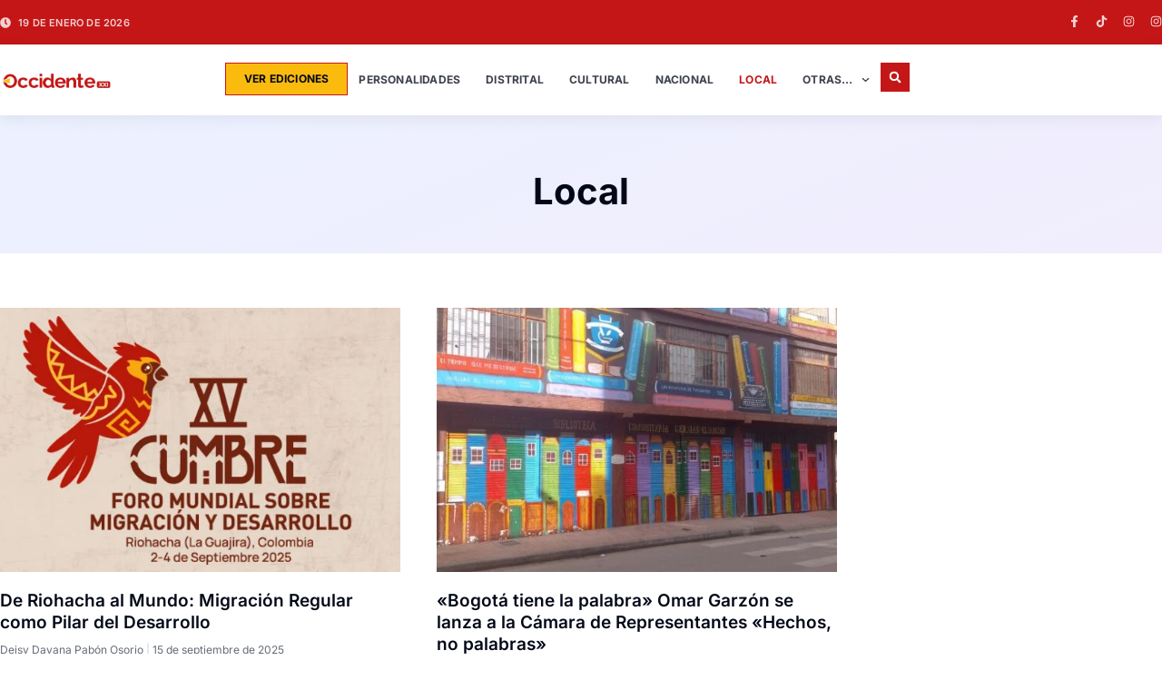

--- FILE ---
content_type: text/html; charset=UTF-8
request_url: https://occidentexxi.com/category/local/
body_size: 25992
content:
<!doctype html>
<html lang="es">
<head>
	<meta charset="UTF-8">
	<meta name="viewport" content="width=device-width, initial-scale=1">
	<link rel="profile" href="https://gmpg.org/xfn/11">
	<meta name='robots' content='index, follow, max-image-preview:large, max-snippet:-1, max-video-preview:-1' />
	<style>img:is([sizes="auto" i], [sizes^="auto," i]) { contain-intrinsic-size: 3000px 1500px }</style>
	
	<!-- This site is optimized with the Yoast SEO Premium plugin v24.4 (Yoast SEO v24.7) - https://yoast.com/wordpress/plugins/seo/ -->
	<title>Local archivos - Revista Occidente XXI</title>
	<link rel="canonical" href="https://occidentexxi.com/category/local/" />
	<meta property="og:locale" content="es_ES" />
	<meta property="og:type" content="article" />
	<meta property="og:title" content="Local archivos" />
	<meta property="og:url" content="https://occidentexxi.com/category/local/" />
	<meta property="og:site_name" content="Revista Occidente XXI" />
	<meta name="twitter:card" content="summary_large_image" />
	<meta name="twitter:site" content="@XxiRevista" />
	<script type="application/ld+json" class="yoast-schema-graph">{"@context":"https://schema.org","@graph":[{"@type":"CollectionPage","@id":"https://occidentexxi.com/category/local/","url":"https://occidentexxi.com/category/local/","name":"Local archivos - Revista Occidente XXI","isPartOf":{"@id":"https://occidentexxi.com/#website"},"primaryImageOfPage":{"@id":"https://occidentexxi.com/category/local/#primaryimage"},"image":{"@id":"https://occidentexxi.com/category/local/#primaryimage"},"thumbnailUrl":"https://occidentexxi.com/wp-content/uploads/2025/09/Captura-de-pantalla-2025-09-01-072834-1.png","breadcrumb":{"@id":"https://occidentexxi.com/category/local/#breadcrumb"},"inLanguage":"es"},{"@type":"ImageObject","inLanguage":"es","@id":"https://occidentexxi.com/category/local/#primaryimage","url":"https://occidentexxi.com/wp-content/uploads/2025/09/Captura-de-pantalla-2025-09-01-072834-1.png","contentUrl":"https://occidentexxi.com/wp-content/uploads/2025/09/Captura-de-pantalla-2025-09-01-072834-1.png","width":609,"height":384},{"@type":"BreadcrumbList","@id":"https://occidentexxi.com/category/local/#breadcrumb","itemListElement":[{"@type":"ListItem","position":1,"name":"Portada","item":"https://occidentexxi.com/"},{"@type":"ListItem","position":2,"name":"Local"}]},{"@type":"WebSite","@id":"https://occidentexxi.com/#website","url":"https://occidentexxi.com/","name":"Revista Occidente XXI","description":"Medio de comunicación escrito y digital de Suba, Bogotá, Colombia.","publisher":{"@id":"https://occidentexxi.com/#organization"},"potentialAction":[{"@type":"SearchAction","target":{"@type":"EntryPoint","urlTemplate":"https://occidentexxi.com/?s={search_term_string}"},"query-input":{"@type":"PropertyValueSpecification","valueRequired":true,"valueName":"search_term_string"}}],"inLanguage":"es"},{"@type":"Organization","@id":"https://occidentexxi.com/#organization","name":"Revista Occidente XXI","url":"https://occidentexxi.com/","logo":{"@type":"ImageObject","inLanguage":"es","@id":"https://occidentexxi.com/#/schema/logo/image/","url":"https://occidentexxi.com/wp-content/uploads/2021/09/OXXI-Normal.png","contentUrl":"https://occidentexxi.com/wp-content/uploads/2021/09/OXXI-Normal.png","width":545,"height":220,"caption":"Revista Occidente XXI"},"image":{"@id":"https://occidentexxi.com/#/schema/logo/image/"},"sameAs":["https://www.facebook.com/OccidenteXXI/","https://x.com/XxiRevista","https://www.youtube.com/channel/UCpyzx4GMC--DGGOanq-F2Ag","https://www.instagram.com/revistaoccidentexxi/"]}]}</script>
	<!-- / Yoast SEO Premium plugin. -->


<link rel='dns-prefetch' href='//www.googletagmanager.com' />
<link rel="alternate" type="application/rss+xml" title="Revista Occidente XXI &raquo; Feed" href="https://occidentexxi.com/feed/" />
<link rel="alternate" type="application/rss+xml" title="Revista Occidente XXI &raquo; Feed de los comentarios" href="https://occidentexxi.com/comments/feed/" />
<link rel="alternate" type="application/rss+xml" title="Revista Occidente XXI &raquo; Categoría Local del feed" href="https://occidentexxi.com/category/local/feed/" />
<script>
window._wpemojiSettings = {"baseUrl":"https:\/\/s.w.org\/images\/core\/emoji\/15.0.3\/72x72\/","ext":".png","svgUrl":"https:\/\/s.w.org\/images\/core\/emoji\/15.0.3\/svg\/","svgExt":".svg","source":{"concatemoji":"https:\/\/occidentexxi.com\/wp-includes\/js\/wp-emoji-release.min.js?ver=6.7.4"}};
/*! This file is auto-generated */
!function(i,n){var o,s,e;function c(e){try{var t={supportTests:e,timestamp:(new Date).valueOf()};sessionStorage.setItem(o,JSON.stringify(t))}catch(e){}}function p(e,t,n){e.clearRect(0,0,e.canvas.width,e.canvas.height),e.fillText(t,0,0);var t=new Uint32Array(e.getImageData(0,0,e.canvas.width,e.canvas.height).data),r=(e.clearRect(0,0,e.canvas.width,e.canvas.height),e.fillText(n,0,0),new Uint32Array(e.getImageData(0,0,e.canvas.width,e.canvas.height).data));return t.every(function(e,t){return e===r[t]})}function u(e,t,n){switch(t){case"flag":return n(e,"\ud83c\udff3\ufe0f\u200d\u26a7\ufe0f","\ud83c\udff3\ufe0f\u200b\u26a7\ufe0f")?!1:!n(e,"\ud83c\uddfa\ud83c\uddf3","\ud83c\uddfa\u200b\ud83c\uddf3")&&!n(e,"\ud83c\udff4\udb40\udc67\udb40\udc62\udb40\udc65\udb40\udc6e\udb40\udc67\udb40\udc7f","\ud83c\udff4\u200b\udb40\udc67\u200b\udb40\udc62\u200b\udb40\udc65\u200b\udb40\udc6e\u200b\udb40\udc67\u200b\udb40\udc7f");case"emoji":return!n(e,"\ud83d\udc26\u200d\u2b1b","\ud83d\udc26\u200b\u2b1b")}return!1}function f(e,t,n){var r="undefined"!=typeof WorkerGlobalScope&&self instanceof WorkerGlobalScope?new OffscreenCanvas(300,150):i.createElement("canvas"),a=r.getContext("2d",{willReadFrequently:!0}),o=(a.textBaseline="top",a.font="600 32px Arial",{});return e.forEach(function(e){o[e]=t(a,e,n)}),o}function t(e){var t=i.createElement("script");t.src=e,t.defer=!0,i.head.appendChild(t)}"undefined"!=typeof Promise&&(o="wpEmojiSettingsSupports",s=["flag","emoji"],n.supports={everything:!0,everythingExceptFlag:!0},e=new Promise(function(e){i.addEventListener("DOMContentLoaded",e,{once:!0})}),new Promise(function(t){var n=function(){try{var e=JSON.parse(sessionStorage.getItem(o));if("object"==typeof e&&"number"==typeof e.timestamp&&(new Date).valueOf()<e.timestamp+604800&&"object"==typeof e.supportTests)return e.supportTests}catch(e){}return null}();if(!n){if("undefined"!=typeof Worker&&"undefined"!=typeof OffscreenCanvas&&"undefined"!=typeof URL&&URL.createObjectURL&&"undefined"!=typeof Blob)try{var e="postMessage("+f.toString()+"("+[JSON.stringify(s),u.toString(),p.toString()].join(",")+"));",r=new Blob([e],{type:"text/javascript"}),a=new Worker(URL.createObjectURL(r),{name:"wpTestEmojiSupports"});return void(a.onmessage=function(e){c(n=e.data),a.terminate(),t(n)})}catch(e){}c(n=f(s,u,p))}t(n)}).then(function(e){for(var t in e)n.supports[t]=e[t],n.supports.everything=n.supports.everything&&n.supports[t],"flag"!==t&&(n.supports.everythingExceptFlag=n.supports.everythingExceptFlag&&n.supports[t]);n.supports.everythingExceptFlag=n.supports.everythingExceptFlag&&!n.supports.flag,n.DOMReady=!1,n.readyCallback=function(){n.DOMReady=!0}}).then(function(){return e}).then(function(){var e;n.supports.everything||(n.readyCallback(),(e=n.source||{}).concatemoji?t(e.concatemoji):e.wpemoji&&e.twemoji&&(t(e.twemoji),t(e.wpemoji)))}))}((window,document),window._wpemojiSettings);
</script>

<style id='wp-emoji-styles-inline-css'>

	img.wp-smiley, img.emoji {
		display: inline !important;
		border: none !important;
		box-shadow: none !important;
		height: 1em !important;
		width: 1em !important;
		margin: 0 0.07em !important;
		vertical-align: -0.1em !important;
		background: none !important;
		padding: 0 !important;
	}
</style>
<link rel='stylesheet' id='wp-block-library-css' href='https://occidentexxi.com/wp-includes/css/dist/block-library/style.min.css?ver=6.7.4' media='all' />
<style id='global-styles-inline-css'>
:root{--wp--preset--aspect-ratio--square: 1;--wp--preset--aspect-ratio--4-3: 4/3;--wp--preset--aspect-ratio--3-4: 3/4;--wp--preset--aspect-ratio--3-2: 3/2;--wp--preset--aspect-ratio--2-3: 2/3;--wp--preset--aspect-ratio--16-9: 16/9;--wp--preset--aspect-ratio--9-16: 9/16;--wp--preset--color--black: #000000;--wp--preset--color--cyan-bluish-gray: #abb8c3;--wp--preset--color--white: #ffffff;--wp--preset--color--pale-pink: #f78da7;--wp--preset--color--vivid-red: #cf2e2e;--wp--preset--color--luminous-vivid-orange: #ff6900;--wp--preset--color--luminous-vivid-amber: #fcb900;--wp--preset--color--light-green-cyan: #7bdcb5;--wp--preset--color--vivid-green-cyan: #00d084;--wp--preset--color--pale-cyan-blue: #8ed1fc;--wp--preset--color--vivid-cyan-blue: #0693e3;--wp--preset--color--vivid-purple: #9b51e0;--wp--preset--gradient--vivid-cyan-blue-to-vivid-purple: linear-gradient(135deg,rgba(6,147,227,1) 0%,rgb(155,81,224) 100%);--wp--preset--gradient--light-green-cyan-to-vivid-green-cyan: linear-gradient(135deg,rgb(122,220,180) 0%,rgb(0,208,130) 100%);--wp--preset--gradient--luminous-vivid-amber-to-luminous-vivid-orange: linear-gradient(135deg,rgba(252,185,0,1) 0%,rgba(255,105,0,1) 100%);--wp--preset--gradient--luminous-vivid-orange-to-vivid-red: linear-gradient(135deg,rgba(255,105,0,1) 0%,rgb(207,46,46) 100%);--wp--preset--gradient--very-light-gray-to-cyan-bluish-gray: linear-gradient(135deg,rgb(238,238,238) 0%,rgb(169,184,195) 100%);--wp--preset--gradient--cool-to-warm-spectrum: linear-gradient(135deg,rgb(74,234,220) 0%,rgb(151,120,209) 20%,rgb(207,42,186) 40%,rgb(238,44,130) 60%,rgb(251,105,98) 80%,rgb(254,248,76) 100%);--wp--preset--gradient--blush-light-purple: linear-gradient(135deg,rgb(255,206,236) 0%,rgb(152,150,240) 100%);--wp--preset--gradient--blush-bordeaux: linear-gradient(135deg,rgb(254,205,165) 0%,rgb(254,45,45) 50%,rgb(107,0,62) 100%);--wp--preset--gradient--luminous-dusk: linear-gradient(135deg,rgb(255,203,112) 0%,rgb(199,81,192) 50%,rgb(65,88,208) 100%);--wp--preset--gradient--pale-ocean: linear-gradient(135deg,rgb(255,245,203) 0%,rgb(182,227,212) 50%,rgb(51,167,181) 100%);--wp--preset--gradient--electric-grass: linear-gradient(135deg,rgb(202,248,128) 0%,rgb(113,206,126) 100%);--wp--preset--gradient--midnight: linear-gradient(135deg,rgb(2,3,129) 0%,rgb(40,116,252) 100%);--wp--preset--font-size--small: 13px;--wp--preset--font-size--medium: 20px;--wp--preset--font-size--large: 36px;--wp--preset--font-size--x-large: 42px;--wp--preset--spacing--20: 0.44rem;--wp--preset--spacing--30: 0.67rem;--wp--preset--spacing--40: 1rem;--wp--preset--spacing--50: 1.5rem;--wp--preset--spacing--60: 2.25rem;--wp--preset--spacing--70: 3.38rem;--wp--preset--spacing--80: 5.06rem;--wp--preset--shadow--natural: 6px 6px 9px rgba(0, 0, 0, 0.2);--wp--preset--shadow--deep: 12px 12px 50px rgba(0, 0, 0, 0.4);--wp--preset--shadow--sharp: 6px 6px 0px rgba(0, 0, 0, 0.2);--wp--preset--shadow--outlined: 6px 6px 0px -3px rgba(255, 255, 255, 1), 6px 6px rgba(0, 0, 0, 1);--wp--preset--shadow--crisp: 6px 6px 0px rgba(0, 0, 0, 1);}:root { --wp--style--global--content-size: 800px;--wp--style--global--wide-size: 1200px; }:where(body) { margin: 0; }.wp-site-blocks > .alignleft { float: left; margin-right: 2em; }.wp-site-blocks > .alignright { float: right; margin-left: 2em; }.wp-site-blocks > .aligncenter { justify-content: center; margin-left: auto; margin-right: auto; }:where(.wp-site-blocks) > * { margin-block-start: 24px; margin-block-end: 0; }:where(.wp-site-blocks) > :first-child { margin-block-start: 0; }:where(.wp-site-blocks) > :last-child { margin-block-end: 0; }:root { --wp--style--block-gap: 24px; }:root :where(.is-layout-flow) > :first-child{margin-block-start: 0;}:root :where(.is-layout-flow) > :last-child{margin-block-end: 0;}:root :where(.is-layout-flow) > *{margin-block-start: 24px;margin-block-end: 0;}:root :where(.is-layout-constrained) > :first-child{margin-block-start: 0;}:root :where(.is-layout-constrained) > :last-child{margin-block-end: 0;}:root :where(.is-layout-constrained) > *{margin-block-start: 24px;margin-block-end: 0;}:root :where(.is-layout-flex){gap: 24px;}:root :where(.is-layout-grid){gap: 24px;}.is-layout-flow > .alignleft{float: left;margin-inline-start: 0;margin-inline-end: 2em;}.is-layout-flow > .alignright{float: right;margin-inline-start: 2em;margin-inline-end: 0;}.is-layout-flow > .aligncenter{margin-left: auto !important;margin-right: auto !important;}.is-layout-constrained > .alignleft{float: left;margin-inline-start: 0;margin-inline-end: 2em;}.is-layout-constrained > .alignright{float: right;margin-inline-start: 2em;margin-inline-end: 0;}.is-layout-constrained > .aligncenter{margin-left: auto !important;margin-right: auto !important;}.is-layout-constrained > :where(:not(.alignleft):not(.alignright):not(.alignfull)){max-width: var(--wp--style--global--content-size);margin-left: auto !important;margin-right: auto !important;}.is-layout-constrained > .alignwide{max-width: var(--wp--style--global--wide-size);}body .is-layout-flex{display: flex;}.is-layout-flex{flex-wrap: wrap;align-items: center;}.is-layout-flex > :is(*, div){margin: 0;}body .is-layout-grid{display: grid;}.is-layout-grid > :is(*, div){margin: 0;}body{padding-top: 0px;padding-right: 0px;padding-bottom: 0px;padding-left: 0px;}a:where(:not(.wp-element-button)){text-decoration: underline;}:root :where(.wp-element-button, .wp-block-button__link){background-color: #32373c;border-width: 0;color: #fff;font-family: inherit;font-size: inherit;line-height: inherit;padding: calc(0.667em + 2px) calc(1.333em + 2px);text-decoration: none;}.has-black-color{color: var(--wp--preset--color--black) !important;}.has-cyan-bluish-gray-color{color: var(--wp--preset--color--cyan-bluish-gray) !important;}.has-white-color{color: var(--wp--preset--color--white) !important;}.has-pale-pink-color{color: var(--wp--preset--color--pale-pink) !important;}.has-vivid-red-color{color: var(--wp--preset--color--vivid-red) !important;}.has-luminous-vivid-orange-color{color: var(--wp--preset--color--luminous-vivid-orange) !important;}.has-luminous-vivid-amber-color{color: var(--wp--preset--color--luminous-vivid-amber) !important;}.has-light-green-cyan-color{color: var(--wp--preset--color--light-green-cyan) !important;}.has-vivid-green-cyan-color{color: var(--wp--preset--color--vivid-green-cyan) !important;}.has-pale-cyan-blue-color{color: var(--wp--preset--color--pale-cyan-blue) !important;}.has-vivid-cyan-blue-color{color: var(--wp--preset--color--vivid-cyan-blue) !important;}.has-vivid-purple-color{color: var(--wp--preset--color--vivid-purple) !important;}.has-black-background-color{background-color: var(--wp--preset--color--black) !important;}.has-cyan-bluish-gray-background-color{background-color: var(--wp--preset--color--cyan-bluish-gray) !important;}.has-white-background-color{background-color: var(--wp--preset--color--white) !important;}.has-pale-pink-background-color{background-color: var(--wp--preset--color--pale-pink) !important;}.has-vivid-red-background-color{background-color: var(--wp--preset--color--vivid-red) !important;}.has-luminous-vivid-orange-background-color{background-color: var(--wp--preset--color--luminous-vivid-orange) !important;}.has-luminous-vivid-amber-background-color{background-color: var(--wp--preset--color--luminous-vivid-amber) !important;}.has-light-green-cyan-background-color{background-color: var(--wp--preset--color--light-green-cyan) !important;}.has-vivid-green-cyan-background-color{background-color: var(--wp--preset--color--vivid-green-cyan) !important;}.has-pale-cyan-blue-background-color{background-color: var(--wp--preset--color--pale-cyan-blue) !important;}.has-vivid-cyan-blue-background-color{background-color: var(--wp--preset--color--vivid-cyan-blue) !important;}.has-vivid-purple-background-color{background-color: var(--wp--preset--color--vivid-purple) !important;}.has-black-border-color{border-color: var(--wp--preset--color--black) !important;}.has-cyan-bluish-gray-border-color{border-color: var(--wp--preset--color--cyan-bluish-gray) !important;}.has-white-border-color{border-color: var(--wp--preset--color--white) !important;}.has-pale-pink-border-color{border-color: var(--wp--preset--color--pale-pink) !important;}.has-vivid-red-border-color{border-color: var(--wp--preset--color--vivid-red) !important;}.has-luminous-vivid-orange-border-color{border-color: var(--wp--preset--color--luminous-vivid-orange) !important;}.has-luminous-vivid-amber-border-color{border-color: var(--wp--preset--color--luminous-vivid-amber) !important;}.has-light-green-cyan-border-color{border-color: var(--wp--preset--color--light-green-cyan) !important;}.has-vivid-green-cyan-border-color{border-color: var(--wp--preset--color--vivid-green-cyan) !important;}.has-pale-cyan-blue-border-color{border-color: var(--wp--preset--color--pale-cyan-blue) !important;}.has-vivid-cyan-blue-border-color{border-color: var(--wp--preset--color--vivid-cyan-blue) !important;}.has-vivid-purple-border-color{border-color: var(--wp--preset--color--vivid-purple) !important;}.has-vivid-cyan-blue-to-vivid-purple-gradient-background{background: var(--wp--preset--gradient--vivid-cyan-blue-to-vivid-purple) !important;}.has-light-green-cyan-to-vivid-green-cyan-gradient-background{background: var(--wp--preset--gradient--light-green-cyan-to-vivid-green-cyan) !important;}.has-luminous-vivid-amber-to-luminous-vivid-orange-gradient-background{background: var(--wp--preset--gradient--luminous-vivid-amber-to-luminous-vivid-orange) !important;}.has-luminous-vivid-orange-to-vivid-red-gradient-background{background: var(--wp--preset--gradient--luminous-vivid-orange-to-vivid-red) !important;}.has-very-light-gray-to-cyan-bluish-gray-gradient-background{background: var(--wp--preset--gradient--very-light-gray-to-cyan-bluish-gray) !important;}.has-cool-to-warm-spectrum-gradient-background{background: var(--wp--preset--gradient--cool-to-warm-spectrum) !important;}.has-blush-light-purple-gradient-background{background: var(--wp--preset--gradient--blush-light-purple) !important;}.has-blush-bordeaux-gradient-background{background: var(--wp--preset--gradient--blush-bordeaux) !important;}.has-luminous-dusk-gradient-background{background: var(--wp--preset--gradient--luminous-dusk) !important;}.has-pale-ocean-gradient-background{background: var(--wp--preset--gradient--pale-ocean) !important;}.has-electric-grass-gradient-background{background: var(--wp--preset--gradient--electric-grass) !important;}.has-midnight-gradient-background{background: var(--wp--preset--gradient--midnight) !important;}.has-small-font-size{font-size: var(--wp--preset--font-size--small) !important;}.has-medium-font-size{font-size: var(--wp--preset--font-size--medium) !important;}.has-large-font-size{font-size: var(--wp--preset--font-size--large) !important;}.has-x-large-font-size{font-size: var(--wp--preset--font-size--x-large) !important;}
:root :where(.wp-block-pullquote){font-size: 1.5em;line-height: 1.6;}
</style>
<link rel='stylesheet' id='hello-elementor-css' href='https://occidentexxi.com/wp-content/themes/hello-elementor/style.min.css?ver=3.3.0' media='all' />
<link rel='stylesheet' id='hello-elementor-theme-style-css' href='https://occidentexxi.com/wp-content/themes/hello-elementor/theme.min.css?ver=3.3.0' media='all' />
<link rel='stylesheet' id='hello-elementor-header-footer-css' href='https://occidentexxi.com/wp-content/themes/hello-elementor/header-footer.min.css?ver=3.3.0' media='all' />
<link rel='stylesheet' id='elementor-frontend-css' href='https://occidentexxi.com/wp-content/plugins/elementor/assets/css/frontend.min.css?ver=3.33.4' media='all' />
<link rel='stylesheet' id='elementor-post-7931-css' href='https://occidentexxi.com/wp-content/uploads/elementor/css/post-7931.css?ver=1768788730' media='all' />
<link rel='stylesheet' id='widget-icon-list-css' href='https://occidentexxi.com/wp-content/plugins/elementor/assets/css/widget-icon-list.min.css?ver=3.33.4' media='all' />
<link rel='stylesheet' id='e-animation-grow-css' href='https://occidentexxi.com/wp-content/plugins/elementor/assets/lib/animations/styles/e-animation-grow.min.css?ver=3.33.4' media='all' />
<link rel='stylesheet' id='widget-social-icons-css' href='https://occidentexxi.com/wp-content/plugins/elementor/assets/css/widget-social-icons.min.css?ver=3.33.4' media='all' />
<link rel='stylesheet' id='e-apple-webkit-css' href='https://occidentexxi.com/wp-content/plugins/elementor/assets/css/conditionals/apple-webkit.min.css?ver=3.33.4' media='all' />
<link rel='stylesheet' id='widget-image-css' href='https://occidentexxi.com/wp-content/plugins/elementor/assets/css/widget-image.min.css?ver=3.33.4' media='all' />
<link rel='stylesheet' id='widget-nav-menu-css' href='https://occidentexxi.com/wp-content/plugins/elementor-pro/assets/css/widget-nav-menu.min.css?ver=3.27.3' media='all' />
<link rel='stylesheet' id='widget-search-form-css' href='https://occidentexxi.com/wp-content/plugins/elementor-pro/assets/css/widget-search-form.min.css?ver=3.27.3' media='all' />
<link rel='stylesheet' id='e-sticky-css' href='https://occidentexxi.com/wp-content/plugins/elementor-pro/assets/css/modules/sticky.min.css?ver=3.27.3' media='all' />
<link rel='stylesheet' id='e-animation-fadeInDown-css' href='https://occidentexxi.com/wp-content/plugins/elementor/assets/lib/animations/styles/fadeInDown.min.css?ver=3.33.4' media='all' />
<link rel='stylesheet' id='widget-heading-css' href='https://occidentexxi.com/wp-content/plugins/elementor/assets/css/widget-heading.min.css?ver=3.33.4' media='all' />
<link rel='stylesheet' id='widget-form-css' href='https://occidentexxi.com/wp-content/plugins/elementor-pro/assets/css/widget-form.min.css?ver=3.27.3' media='all' />
<link rel='stylesheet' id='e-animation-fadeInUp-css' href='https://occidentexxi.com/wp-content/plugins/elementor/assets/lib/animations/styles/fadeInUp.min.css?ver=3.33.4' media='all' />
<link rel='stylesheet' id='widget-image-box-css' href='https://occidentexxi.com/wp-content/plugins/elementor/assets/css/widget-image-box.min.css?ver=3.33.4' media='all' />
<link rel='stylesheet' id='widget-divider-css' href='https://occidentexxi.com/wp-content/plugins/elementor/assets/css/widget-divider.min.css?ver=3.33.4' media='all' />
<link rel='stylesheet' id='widget-posts-css' href='https://occidentexxi.com/wp-content/plugins/elementor-pro/assets/css/widget-posts.min.css?ver=3.27.3' media='all' />
<link rel='stylesheet' id='widget-icon-box-css' href='https://occidentexxi.com/wp-content/plugins/elementor/assets/css/widget-icon-box.min.css?ver=3.33.4' media='all' />
<link rel='stylesheet' id='elementor-post-7947-css' href='https://occidentexxi.com/wp-content/uploads/elementor/css/post-7947.css?ver=1768788730' media='all' />
<link rel='stylesheet' id='elementor-post-8001-css' href='https://occidentexxi.com/wp-content/uploads/elementor/css/post-8001.css?ver=1768788730' media='all' />
<link rel='stylesheet' id='elementor-post-8003-css' href='https://occidentexxi.com/wp-content/uploads/elementor/css/post-8003.css?ver=1768792743' media='all' />
<link rel='stylesheet' id='elementor-gf-local-inter-css' href='https://occidentexxi.com/wp-content/uploads/elementor/google-fonts/css/inter.css?ver=1739449603' media='all' />
<script src="https://occidentexxi.com/wp-includes/js/jquery/jquery.min.js?ver=3.7.1" id="jquery-core-js"></script>
<script src="https://occidentexxi.com/wp-includes/js/jquery/jquery-migrate.min.js?ver=3.4.1" id="jquery-migrate-js"></script>
<script id="3d-flip-book-client-locale-loader-js-extra">
var FB3D_CLIENT_LOCALE = {"ajaxurl":"https:\/\/occidentexxi.com\/wp-admin\/admin-ajax.php","dictionary":{"Table of contents":"Table of contents","Close":"Close","Bookmarks":"Bookmarks","Thumbnails":"Thumbnails","Search":"Search","Share":"Share","Facebook":"Facebook","Twitter":"Twitter","Email":"Email","Play":"Play","Previous page":"Previous page","Next page":"Next page","Zoom in":"Zoom in","Zoom out":"Zoom out","Fit view":"Fit view","Auto play":"Auto play","Full screen":"Full screen","More":"More","Smart pan":"Smart pan","Single page":"Single page","Sounds":"Sounds","Stats":"Stats","Print":"Print","Download":"Download","Goto first page":"Goto first page","Goto last page":"Goto last page"},"images":"https:\/\/occidentexxi.com\/wp-content\/plugins\/interactive-3d-flipbook-powered-physics-engine\/assets\/images\/","jsData":{"urls":[],"posts":{"ids_mis":[],"ids":[]},"pages":[],"firstPages":[],"bookCtrlProps":[],"bookTemplates":[]},"key":"3d-flip-book","pdfJS":{"pdfJsLib":"https:\/\/occidentexxi.com\/wp-content\/plugins\/interactive-3d-flipbook-powered-physics-engine\/assets\/js\/pdf.min.js?ver=4.3.136","pdfJsWorker":"https:\/\/occidentexxi.com\/wp-content\/plugins\/interactive-3d-flipbook-powered-physics-engine\/assets\/js\/pdf.worker.js?ver=4.3.136","stablePdfJsLib":"https:\/\/occidentexxi.com\/wp-content\/plugins\/interactive-3d-flipbook-powered-physics-engine\/assets\/js\/stable\/pdf.min.js?ver=2.5.207","stablePdfJsWorker":"https:\/\/occidentexxi.com\/wp-content\/plugins\/interactive-3d-flipbook-powered-physics-engine\/assets\/js\/stable\/pdf.worker.js?ver=2.5.207","pdfJsCMapUrl":"https:\/\/occidentexxi.com\/wp-content\/plugins\/interactive-3d-flipbook-powered-physics-engine\/assets\/cmaps\/"},"cacheurl":"https:\/\/occidentexxi.com\/wp-content\/uploads\/3d-flip-book\/cache\/","pluginsurl":"https:\/\/occidentexxi.com\/wp-content\/plugins\/","pluginurl":"https:\/\/occidentexxi.com\/wp-content\/plugins\/interactive-3d-flipbook-powered-physics-engine\/","thumbnailSize":{"width":"150","height":"150"},"version":"1.16.17"};
</script>
<script src="https://occidentexxi.com/wp-content/plugins/interactive-3d-flipbook-powered-physics-engine/assets/js/client-locale-loader.js?ver=1.16.17" id="3d-flip-book-client-locale-loader-js" async data-wp-strategy="async"></script>

<!-- Fragmento de código de la etiqueta de Google (gtag.js) añadida por Site Kit -->

<!-- Fragmento de código de Google Analytics añadido por Site Kit -->
<script src="https://www.googletagmanager.com/gtag/js?id=GT-NFPD6CMJ" id="google_gtagjs-js" async></script>
<script id="google_gtagjs-js-after">
window.dataLayer = window.dataLayer || [];function gtag(){dataLayer.push(arguments);}
gtag("set","linker",{"domains":["occidentexxi.com"]});
gtag("js", new Date());
gtag("set", "developer_id.dZTNiMT", true);
gtag("config", "GT-NFPD6CMJ");
 window._googlesitekit = window._googlesitekit || {}; window._googlesitekit.throttledEvents = []; window._googlesitekit.gtagEvent = (name, data) => { var key = JSON.stringify( { name, data } ); if ( !! window._googlesitekit.throttledEvents[ key ] ) { return; } window._googlesitekit.throttledEvents[ key ] = true; setTimeout( () => { delete window._googlesitekit.throttledEvents[ key ]; }, 5 ); gtag( "event", name, { ...data, event_source: "site-kit" } ); }
</script>

<!-- Finalizar fragmento de código de la etiqueta de Google (gtags.js) añadida por Site Kit -->
<link rel="https://api.w.org/" href="https://occidentexxi.com/wp-json/" /><link rel="alternate" title="JSON" type="application/json" href="https://occidentexxi.com/wp-json/wp/v2/categories/44" /><link rel="EditURI" type="application/rsd+xml" title="RSD" href="https://occidentexxi.com/xmlrpc.php?rsd" />
<meta name="generator" content="WordPress 6.7.4" />
<meta name="generator" content="Site Kit by Google 1.148.0" /><meta name="generator" content="Elementor 3.33.4; features: e_font_icon_svg, additional_custom_breakpoints; settings: css_print_method-external, google_font-enabled, font_display-auto">
			<style>
				.e-con.e-parent:nth-of-type(n+4):not(.e-lazyloaded):not(.e-no-lazyload),
				.e-con.e-parent:nth-of-type(n+4):not(.e-lazyloaded):not(.e-no-lazyload) * {
					background-image: none !important;
				}
				@media screen and (max-height: 1024px) {
					.e-con.e-parent:nth-of-type(n+3):not(.e-lazyloaded):not(.e-no-lazyload),
					.e-con.e-parent:nth-of-type(n+3):not(.e-lazyloaded):not(.e-no-lazyload) * {
						background-image: none !important;
					}
				}
				@media screen and (max-height: 640px) {
					.e-con.e-parent:nth-of-type(n+2):not(.e-lazyloaded):not(.e-no-lazyload),
					.e-con.e-parent:nth-of-type(n+2):not(.e-lazyloaded):not(.e-no-lazyload) * {
						background-image: none !important;
					}
				}
			</style>
			<link rel="icon" href="https://occidentexxi.com/wp-content/uploads/2025/02/ROXXI-SELLO-ROJO-150x150.png" sizes="32x32" />
<link rel="icon" href="https://occidentexxi.com/wp-content/uploads/2025/02/ROXXI-SELLO-ROJO.png" sizes="192x192" />
<link rel="apple-touch-icon" href="https://occidentexxi.com/wp-content/uploads/2025/02/ROXXI-SELLO-ROJO.png" />
<meta name="msapplication-TileImage" content="https://occidentexxi.com/wp-content/uploads/2025/02/ROXXI-SELLO-ROJO.png" />
</head>
<body class="archive category category-local category-44 wp-custom-logo wp-embed-responsive theme-default elementor-page-8003 elementor-default elementor-template-full-width elementor-kit-7931">


<a class="skip-link screen-reader-text" href="#content">Ir al contenido</a>

		<header data-elementor-type="header" data-elementor-id="7947" class="elementor elementor-7947 elementor-location-header" data-elementor-post-type="elementor_library">
			<div class="elementor-element elementor-element-25636c78 e-flex e-con-boxed e-con e-parent" data-id="25636c78" data-element_type="container" data-settings="{&quot;background_background&quot;:&quot;classic&quot;}">
					<div class="e-con-inner">
				<div class="elementor-element elementor-element-669b4763 elementor-align-left elementor-icon-list--layout-traditional elementor-list-item-link-full_width elementor-widget elementor-widget-icon-list" data-id="669b4763" data-element_type="widget" data-widget_type="icon-list.default">
							<ul class="elementor-icon-list-items">
							<li class="elementor-icon-list-item">
											<span class="elementor-icon-list-icon">
							<svg aria-hidden="true" class="e-font-icon-svg e-fas-clock" viewBox="0 0 512 512" xmlns="http://www.w3.org/2000/svg"><path d="M256,8C119,8,8,119,8,256S119,504,256,504,504,393,504,256,393,8,256,8Zm92.49,313h0l-20,25a16,16,0,0,1-22.49,2.5h0l-67-49.72a40,40,0,0,1-15-31.23V112a16,16,0,0,1,16-16h32a16,16,0,0,1,16,16V256l58,42.5A16,16,0,0,1,348.49,321Z"></path></svg>						</span>
										<span class="elementor-icon-list-text">19 de enero de 2026</span>
									</li>
						</ul>
						</div>
				<div class="elementor-element elementor-element-15be57f8 e-grid-align-right elementor-shape-rounded elementor-grid-0 elementor-widget elementor-widget-social-icons" data-id="15be57f8" data-element_type="widget" data-widget_type="social-icons.default">
							<div class="elementor-social-icons-wrapper elementor-grid" role="list">
							<span class="elementor-grid-item" role="listitem">
					<a class="elementor-icon elementor-social-icon elementor-social-icon-facebook-f elementor-animation-grow elementor-repeater-item-dbf4ded" href="https://www.facebook.com/OccidenteXXI/" target="_blank">
						<span class="elementor-screen-only">Facebook-f</span>
						<svg aria-hidden="true" class="e-font-icon-svg e-fab-facebook-f" viewBox="0 0 320 512" xmlns="http://www.w3.org/2000/svg"><path d="M279.14 288l14.22-92.66h-88.91v-60.13c0-25.35 12.42-50.06 52.24-50.06h40.42V6.26S260.43 0 225.36 0c-73.22 0-121.08 44.38-121.08 124.72v70.62H22.89V288h81.39v224h100.17V288z"></path></svg>					</a>
				</span>
							<span class="elementor-grid-item" role="listitem">
					<a class="elementor-icon elementor-social-icon elementor-social-icon-tiktok elementor-animation-grow elementor-repeater-item-11f91e2" href="https://www.tiktok.com/@revista_occidentexxi" target="_blank">
						<span class="elementor-screen-only">Tiktok</span>
						<svg aria-hidden="true" class="e-font-icon-svg e-fab-tiktok" viewBox="0 0 448 512" xmlns="http://www.w3.org/2000/svg"><path d="M448,209.91a210.06,210.06,0,0,1-122.77-39.25V349.38A162.55,162.55,0,1,1,185,188.31V278.2a74.62,74.62,0,1,0,52.23,71.18V0l88,0a121.18,121.18,0,0,0,1.86,22.17h0A122.18,122.18,0,0,0,381,102.39a121.43,121.43,0,0,0,67,20.14Z"></path></svg>					</a>
				</span>
							<span class="elementor-grid-item" role="listitem">
					<a class="elementor-icon elementor-social-icon elementor-social-icon-instagram elementor-animation-grow elementor-repeater-item-189264e" href="https://www.instagram.com/revistaoccidentexxi/" target="_blank">
						<span class="elementor-screen-only">Instagram</span>
						<svg aria-hidden="true" class="e-font-icon-svg e-fab-instagram" viewBox="0 0 448 512" xmlns="http://www.w3.org/2000/svg"><path d="M224.1 141c-63.6 0-114.9 51.3-114.9 114.9s51.3 114.9 114.9 114.9S339 319.5 339 255.9 287.7 141 224.1 141zm0 189.6c-41.1 0-74.7-33.5-74.7-74.7s33.5-74.7 74.7-74.7 74.7 33.5 74.7 74.7-33.6 74.7-74.7 74.7zm146.4-194.3c0 14.9-12 26.8-26.8 26.8-14.9 0-26.8-12-26.8-26.8s12-26.8 26.8-26.8 26.8 12 26.8 26.8zm76.1 27.2c-1.7-35.9-9.9-67.7-36.2-93.9-26.2-26.2-58-34.4-93.9-36.2-37-2.1-147.9-2.1-184.9 0-35.8 1.7-67.6 9.9-93.9 36.1s-34.4 58-36.2 93.9c-2.1 37-2.1 147.9 0 184.9 1.7 35.9 9.9 67.7 36.2 93.9s58 34.4 93.9 36.2c37 2.1 147.9 2.1 184.9 0 35.9-1.7 67.7-9.9 93.9-36.2 26.2-26.2 34.4-58 36.2-93.9 2.1-37 2.1-147.8 0-184.8zM398.8 388c-7.8 19.6-22.9 34.7-42.6 42.6-29.5 11.7-99.5 9-132.1 9s-102.7 2.6-132.1-9c-19.6-7.8-34.7-22.9-42.6-42.6-11.7-29.5-9-99.5-9-132.1s-2.6-102.7 9-132.1c7.8-19.6 22.9-34.7 42.6-42.6 29.5-11.7 99.5-9 132.1-9s102.7-2.6 132.1 9c19.6 7.8 34.7 22.9 42.6 42.6 11.7 29.5 9 99.5 9 132.1s2.7 102.7-9 132.1z"></path></svg>					</a>
				</span>
							<span class="elementor-grid-item" role="listitem">
					<a class="elementor-icon elementor-social-icon elementor-social-icon-instagram elementor-animation-grow elementor-repeater-item-6bd2f77" href="https://www.instagram.com/revistaoccidentexxi/" target="_blank">
						<span class="elementor-screen-only">Instagram</span>
						<svg aria-hidden="true" class="e-font-icon-svg e-fab-instagram" viewBox="0 0 448 512" xmlns="http://www.w3.org/2000/svg"><path d="M224.1 141c-63.6 0-114.9 51.3-114.9 114.9s51.3 114.9 114.9 114.9S339 319.5 339 255.9 287.7 141 224.1 141zm0 189.6c-41.1 0-74.7-33.5-74.7-74.7s33.5-74.7 74.7-74.7 74.7 33.5 74.7 74.7-33.6 74.7-74.7 74.7zm146.4-194.3c0 14.9-12 26.8-26.8 26.8-14.9 0-26.8-12-26.8-26.8s12-26.8 26.8-26.8 26.8 12 26.8 26.8zm76.1 27.2c-1.7-35.9-9.9-67.7-36.2-93.9-26.2-26.2-58-34.4-93.9-36.2-37-2.1-147.9-2.1-184.9 0-35.8 1.7-67.6 9.9-93.9 36.1s-34.4 58-36.2 93.9c-2.1 37-2.1 147.9 0 184.9 1.7 35.9 9.9 67.7 36.2 93.9s58 34.4 93.9 36.2c37 2.1 147.9 2.1 184.9 0 35.9-1.7 67.7-9.9 93.9-36.2 26.2-26.2 34.4-58 36.2-93.9 2.1-37 2.1-147.8 0-184.8zM398.8 388c-7.8 19.6-22.9 34.7-42.6 42.6-29.5 11.7-99.5 9-132.1 9s-102.7 2.6-132.1-9c-19.6-7.8-34.7-22.9-42.6-42.6-11.7-29.5-9-99.5-9-132.1s-2.6-102.7 9-132.1c7.8-19.6 22.9-34.7 42.6-42.6 29.5-11.7 99.5-9 132.1-9s102.7-2.6 132.1 9c19.6 7.8 34.7 22.9 42.6 42.6 11.7 29.5 9 99.5 9 132.1s2.7 102.7-9 132.1z"></path></svg>					</a>
				</span>
					</div>
						</div>
					</div>
				</div>
		<div class="elementor-element elementor-element-4ca1c2e2 e-flex e-con-boxed e-con e-parent" data-id="4ca1c2e2" data-element_type="container" data-settings="{&quot;background_background&quot;:&quot;classic&quot;,&quot;sticky&quot;:&quot;top&quot;,&quot;sticky_on&quot;:[&quot;desktop&quot;,&quot;tablet&quot;,&quot;mobile&quot;],&quot;sticky_offset&quot;:0,&quot;sticky_effects_offset&quot;:0,&quot;sticky_anchor_link_offset&quot;:0}">
					<div class="e-con-inner">
		<div class="elementor-element elementor-element-af4830a e-con-full e-flex e-con e-child" data-id="af4830a" data-element_type="container">
				<div class="elementor-element elementor-element-5fe314b5 e-transform elementor-widget elementor-widget-theme-site-logo elementor-widget-image" data-id="5fe314b5" data-element_type="widget" data-settings="{&quot;_transform_translateY_effect_hover&quot;:{&quot;unit&quot;:&quot;px&quot;,&quot;size&quot;:-2,&quot;sizes&quot;:[]},&quot;_transform_translateX_effect_hover&quot;:{&quot;unit&quot;:&quot;px&quot;,&quot;size&quot;:&quot;&quot;,&quot;sizes&quot;:[]},&quot;_transform_translateX_effect_hover_tablet&quot;:{&quot;unit&quot;:&quot;px&quot;,&quot;size&quot;:&quot;&quot;,&quot;sizes&quot;:[]},&quot;_transform_translateX_effect_hover_mobile&quot;:{&quot;unit&quot;:&quot;px&quot;,&quot;size&quot;:&quot;&quot;,&quot;sizes&quot;:[]},&quot;_transform_translateY_effect_hover_tablet&quot;:{&quot;unit&quot;:&quot;px&quot;,&quot;size&quot;:&quot;&quot;,&quot;sizes&quot;:[]},&quot;_transform_translateY_effect_hover_mobile&quot;:{&quot;unit&quot;:&quot;px&quot;,&quot;size&quot;:&quot;&quot;,&quot;sizes&quot;:[]}}" data-widget_type="theme-site-logo.default">
											<a href="https://occidentexxi.com">
			<img fetchpriority="high" width="703" height="117" src="https://occidentexxi.com/wp-content/uploads/2025/02/OXXI-web.png.webp" class="attachment-full size-full wp-image-8070" alt="" srcset="https://occidentexxi.com/wp-content/uploads/2025/02/OXXI-web.png.webp 703w, https://occidentexxi.com/wp-content/uploads/2025/02/OXXI-web-300x50.png.webp 300w" sizes="(max-width: 703px) 100vw, 703px" />				</a>
											</div>
				</div>
		<div class="elementor-element elementor-element-48836090 e-con-full e-flex e-con e-child" data-id="48836090" data-element_type="container">
				<div class="elementor-element elementor-element-1a2b09a elementor-widget elementor-widget-button" data-id="1a2b09a" data-element_type="widget" data-widget_type="button.default">
										<a class="elementor-button elementor-button-link elementor-size-sm" href="/ediciones/" target="_blank">
						<span class="elementor-button-content-wrapper">
									<span class="elementor-button-text">Ver Ediciones</span>
					</span>
					</a>
								</div>
				<div class="elementor-element elementor-element-4c2924dd elementor-nav-menu__align-end elementor-nav-menu--stretch elementor-nav-menu--dropdown-tablet elementor-nav-menu__text-align-aside elementor-nav-menu--toggle elementor-nav-menu--burger elementor-widget elementor-widget-nav-menu" data-id="4c2924dd" data-element_type="widget" data-settings="{&quot;submenu_icon&quot;:{&quot;value&quot;:&quot;&lt;svg class=\&quot;fa-svg-chevron-down e-font-icon-svg e-fas-chevron-down\&quot; viewBox=\&quot;0 0 448 512\&quot; xmlns=\&quot;http:\/\/www.w3.org\/2000\/svg\&quot;&gt;&lt;path d=\&quot;M207.029 381.476L12.686 187.132c-9.373-9.373-9.373-24.569 0-33.941l22.667-22.667c9.357-9.357 24.522-9.375 33.901-.04L224 284.505l154.745-154.021c9.379-9.335 24.544-9.317 33.901.04l22.667 22.667c9.373 9.373 9.373 24.569 0 33.941L240.971 381.476c-9.373 9.372-24.569 9.372-33.942 0z\&quot;&gt;&lt;\/path&gt;&lt;\/svg&gt;&quot;,&quot;library&quot;:&quot;fa-solid&quot;},&quot;full_width&quot;:&quot;stretch&quot;,&quot;layout&quot;:&quot;horizontal&quot;,&quot;toggle&quot;:&quot;burger&quot;}" data-widget_type="nav-menu.default">
								<nav aria-label="Menu" class="elementor-nav-menu--main elementor-nav-menu__container elementor-nav-menu--layout-horizontal e--pointer-none">
				<ul id="menu-1-4c2924dd" class="elementor-nav-menu"><li class="menu-item menu-item-type-taxonomy menu-item-object-category menu-item-2824"><a href="https://occidentexxi.com/category/personalidades/" class="elementor-item">Personalidades</a></li>
<li class="menu-item menu-item-type-taxonomy menu-item-object-category menu-item-2816"><a href="https://occidentexxi.com/category/distrital/" class="elementor-item">Distrital</a></li>
<li class="menu-item menu-item-type-taxonomy menu-item-object-category menu-item-2814"><a href="https://occidentexxi.com/category/cultural/" class="elementor-item">Cultural</a></li>
<li class="menu-item menu-item-type-taxonomy menu-item-object-category menu-item-2821"><a href="https://occidentexxi.com/category/nacional/" class="elementor-item">Nacional</a></li>
<li class="menu-item menu-item-type-taxonomy menu-item-object-category current-menu-item menu-item-2820"><a href="https://occidentexxi.com/category/local/" aria-current="page" class="elementor-item elementor-item-active">Local</a></li>
<li class="menu-item menu-item-type-custom menu-item-object-custom menu-item-has-children menu-item-2831"><a href="#" class="elementor-item elementor-item-anchor">Otras&#8230;</a>
<ul class="sub-menu elementor-nav-menu--dropdown">
	<li class="menu-item menu-item-type-taxonomy menu-item-object-category menu-item-2811"><a href="https://occidentexxi.com/category/ambiental/" class="elementor-sub-item">Ambiental</a></li>
	<li class="menu-item menu-item-type-taxonomy menu-item-object-category menu-item-2812"><a href="https://occidentexxi.com/category/ciencia/" class="elementor-sub-item">Ciencia</a></li>
	<li class="menu-item menu-item-type-taxonomy menu-item-object-category menu-item-2813"><a href="https://occidentexxi.com/category/comunales/" class="elementor-sub-item">Comunales</a></li>
	<li class="menu-item menu-item-type-taxonomy menu-item-object-category menu-item-2815"><a href="https://occidentexxi.com/category/deportes/" class="elementor-sub-item">Deportes</a></li>
	<li class="menu-item menu-item-type-taxonomy menu-item-object-category menu-item-2817"><a href="https://occidentexxi.com/category/economia/" class="elementor-sub-item">Economía</a></li>
	<li class="menu-item menu-item-type-taxonomy menu-item-object-category menu-item-2818"><a href="https://occidentexxi.com/category/eventos/" class="elementor-sub-item">Eventos</a></li>
	<li class="menu-item menu-item-type-taxonomy menu-item-object-category menu-item-2819"><a href="https://occidentexxi.com/category/internacional/" class="elementor-sub-item">Internacional</a></li>
	<li class="menu-item menu-item-type-taxonomy menu-item-object-category menu-item-2822"><a href="https://occidentexxi.com/category/palabra-liberada/" class="elementor-sub-item">Palabra Liberada</a></li>
	<li class="menu-item menu-item-type-taxonomy menu-item-object-category menu-item-2823"><a href="https://occidentexxi.com/category/pedagogia/" class="elementor-sub-item">Pedagogía</a></li>
	<li class="menu-item menu-item-type-taxonomy menu-item-object-category menu-item-2825"><a href="https://occidentexxi.com/category/politica-2/" class="elementor-sub-item">Politica</a></li>
	<li class="menu-item menu-item-type-taxonomy menu-item-object-category menu-item-2830"><a href="https://occidentexxi.com/category/voces-y-retratos/" class="elementor-sub-item">Voces y retratos</a></li>
	<li class="menu-item menu-item-type-taxonomy menu-item-object-category menu-item-2829"><a href="https://occidentexxi.com/category/tratados-sobre-la-vida/" class="elementor-sub-item">Tratados sobre la vida</a></li>
	<li class="menu-item menu-item-type-taxonomy menu-item-object-category menu-item-2828"><a href="https://occidentexxi.com/category/social/" class="elementor-sub-item">Social</a></li>
	<li class="menu-item menu-item-type-taxonomy menu-item-object-category menu-item-2826"><a href="https://occidentexxi.com/category/politica/" class="elementor-sub-item">Política</a></li>
	<li class="menu-item menu-item-type-taxonomy menu-item-object-category menu-item-2827"><a href="https://occidentexxi.com/category/sin-categoria/" class="elementor-sub-item">Sin categoría</a></li>
</ul>
</li>
</ul>			</nav>
					<div class="elementor-menu-toggle" role="button" tabindex="0" aria-label="Menu Toggle" aria-expanded="false">
			<svg aria-hidden="true" role="presentation" class="elementor-menu-toggle__icon--open e-font-icon-svg e-eicon-menu-bar" viewBox="0 0 1000 1000" xmlns="http://www.w3.org/2000/svg"><path d="M104 333H896C929 333 958 304 958 271S929 208 896 208H104C71 208 42 237 42 271S71 333 104 333ZM104 583H896C929 583 958 554 958 521S929 458 896 458H104C71 458 42 487 42 521S71 583 104 583ZM104 833H896C929 833 958 804 958 771S929 708 896 708H104C71 708 42 737 42 771S71 833 104 833Z"></path></svg><svg aria-hidden="true" role="presentation" class="elementor-menu-toggle__icon--close e-font-icon-svg e-eicon-close" viewBox="0 0 1000 1000" xmlns="http://www.w3.org/2000/svg"><path d="M742 167L500 408 258 167C246 154 233 150 217 150 196 150 179 158 167 167 154 179 150 196 150 212 150 229 154 242 171 254L408 500 167 742C138 771 138 800 167 829 196 858 225 858 254 829L496 587 738 829C750 842 767 846 783 846 800 846 817 842 829 829 842 817 846 804 846 783 846 767 842 750 829 737L588 500 833 258C863 229 863 200 833 171 804 137 775 137 742 167Z"></path></svg>		</div>
					<nav class="elementor-nav-menu--dropdown elementor-nav-menu__container" aria-hidden="true">
				<ul id="menu-2-4c2924dd" class="elementor-nav-menu"><li class="menu-item menu-item-type-taxonomy menu-item-object-category menu-item-2824"><a href="https://occidentexxi.com/category/personalidades/" class="elementor-item" tabindex="-1">Personalidades</a></li>
<li class="menu-item menu-item-type-taxonomy menu-item-object-category menu-item-2816"><a href="https://occidentexxi.com/category/distrital/" class="elementor-item" tabindex="-1">Distrital</a></li>
<li class="menu-item menu-item-type-taxonomy menu-item-object-category menu-item-2814"><a href="https://occidentexxi.com/category/cultural/" class="elementor-item" tabindex="-1">Cultural</a></li>
<li class="menu-item menu-item-type-taxonomy menu-item-object-category menu-item-2821"><a href="https://occidentexxi.com/category/nacional/" class="elementor-item" tabindex="-1">Nacional</a></li>
<li class="menu-item menu-item-type-taxonomy menu-item-object-category current-menu-item menu-item-2820"><a href="https://occidentexxi.com/category/local/" aria-current="page" class="elementor-item elementor-item-active" tabindex="-1">Local</a></li>
<li class="menu-item menu-item-type-custom menu-item-object-custom menu-item-has-children menu-item-2831"><a href="#" class="elementor-item elementor-item-anchor" tabindex="-1">Otras&#8230;</a>
<ul class="sub-menu elementor-nav-menu--dropdown">
	<li class="menu-item menu-item-type-taxonomy menu-item-object-category menu-item-2811"><a href="https://occidentexxi.com/category/ambiental/" class="elementor-sub-item" tabindex="-1">Ambiental</a></li>
	<li class="menu-item menu-item-type-taxonomy menu-item-object-category menu-item-2812"><a href="https://occidentexxi.com/category/ciencia/" class="elementor-sub-item" tabindex="-1">Ciencia</a></li>
	<li class="menu-item menu-item-type-taxonomy menu-item-object-category menu-item-2813"><a href="https://occidentexxi.com/category/comunales/" class="elementor-sub-item" tabindex="-1">Comunales</a></li>
	<li class="menu-item menu-item-type-taxonomy menu-item-object-category menu-item-2815"><a href="https://occidentexxi.com/category/deportes/" class="elementor-sub-item" tabindex="-1">Deportes</a></li>
	<li class="menu-item menu-item-type-taxonomy menu-item-object-category menu-item-2817"><a href="https://occidentexxi.com/category/economia/" class="elementor-sub-item" tabindex="-1">Economía</a></li>
	<li class="menu-item menu-item-type-taxonomy menu-item-object-category menu-item-2818"><a href="https://occidentexxi.com/category/eventos/" class="elementor-sub-item" tabindex="-1">Eventos</a></li>
	<li class="menu-item menu-item-type-taxonomy menu-item-object-category menu-item-2819"><a href="https://occidentexxi.com/category/internacional/" class="elementor-sub-item" tabindex="-1">Internacional</a></li>
	<li class="menu-item menu-item-type-taxonomy menu-item-object-category menu-item-2822"><a href="https://occidentexxi.com/category/palabra-liberada/" class="elementor-sub-item" tabindex="-1">Palabra Liberada</a></li>
	<li class="menu-item menu-item-type-taxonomy menu-item-object-category menu-item-2823"><a href="https://occidentexxi.com/category/pedagogia/" class="elementor-sub-item" tabindex="-1">Pedagogía</a></li>
	<li class="menu-item menu-item-type-taxonomy menu-item-object-category menu-item-2825"><a href="https://occidentexxi.com/category/politica-2/" class="elementor-sub-item" tabindex="-1">Politica</a></li>
	<li class="menu-item menu-item-type-taxonomy menu-item-object-category menu-item-2830"><a href="https://occidentexxi.com/category/voces-y-retratos/" class="elementor-sub-item" tabindex="-1">Voces y retratos</a></li>
	<li class="menu-item menu-item-type-taxonomy menu-item-object-category menu-item-2829"><a href="https://occidentexxi.com/category/tratados-sobre-la-vida/" class="elementor-sub-item" tabindex="-1">Tratados sobre la vida</a></li>
	<li class="menu-item menu-item-type-taxonomy menu-item-object-category menu-item-2828"><a href="https://occidentexxi.com/category/social/" class="elementor-sub-item" tabindex="-1">Social</a></li>
	<li class="menu-item menu-item-type-taxonomy menu-item-object-category menu-item-2826"><a href="https://occidentexxi.com/category/politica/" class="elementor-sub-item" tabindex="-1">Política</a></li>
	<li class="menu-item menu-item-type-taxonomy menu-item-object-category menu-item-2827"><a href="https://occidentexxi.com/category/sin-categoria/" class="elementor-sub-item" tabindex="-1">Sin categoría</a></li>
</ul>
</li>
</ul>			</nav>
						</div>
				<div class="elementor-element elementor-element-481d3697 elementor-search-form--skin-full_screen elementor-widget elementor-widget-search-form" data-id="481d3697" data-element_type="widget" data-settings="{&quot;skin&quot;:&quot;full_screen&quot;}" data-widget_type="search-form.default">
							<search role="search">
			<form class="elementor-search-form" action="https://occidentexxi.com" method="get">
												<div class="elementor-search-form__toggle" role="button" tabindex="0" aria-label="Search">
					<div class="e-font-icon-svg-container"><svg aria-hidden="true" class="e-font-icon-svg e-fas-search" viewBox="0 0 512 512" xmlns="http://www.w3.org/2000/svg"><path d="M505 442.7L405.3 343c-4.5-4.5-10.6-7-17-7H372c27.6-35.3 44-79.7 44-128C416 93.1 322.9 0 208 0S0 93.1 0 208s93.1 208 208 208c48.3 0 92.7-16.4 128-44v16.3c0 6.4 2.5 12.5 7 17l99.7 99.7c9.4 9.4 24.6 9.4 33.9 0l28.3-28.3c9.4-9.4 9.4-24.6.1-34zM208 336c-70.7 0-128-57.2-128-128 0-70.7 57.2-128 128-128 70.7 0 128 57.2 128 128 0 70.7-57.2 128-128 128z"></path></svg></div>				</div>
								<div class="elementor-search-form__container">
					<label class="elementor-screen-only" for="elementor-search-form-481d3697">Search</label>

					
					<input id="elementor-search-form-481d3697" placeholder="Search..." class="elementor-search-form__input" type="search" name="s" value="">
					
					
										<div class="dialog-lightbox-close-button dialog-close-button" role="button" tabindex="0" aria-label="Close this search box.">
						<svg aria-hidden="true" class="e-font-icon-svg e-eicon-close" viewBox="0 0 1000 1000" xmlns="http://www.w3.org/2000/svg"><path d="M742 167L500 408 258 167C246 154 233 150 217 150 196 150 179 158 167 167 154 179 150 196 150 212 150 229 154 242 171 254L408 500 167 742C138 771 138 800 167 829 196 858 225 858 254 829L496 587 738 829C750 842 767 846 783 846 800 846 817 842 829 829 842 817 846 804 846 783 846 767 842 750 829 737L588 500 833 258C863 229 863 200 833 171 804 137 775 137 742 167Z"></path></svg>					</div>
									</div>
			</form>
		</search>
						</div>
				</div>
					</div>
				</div>
				</header>
				<div data-elementor-type="archive" data-elementor-id="8003" class="elementor elementor-8003 elementor-location-archive" data-elementor-post-type="elementor_library">
			<div class="elementor-element elementor-element-3ea0e4cc e-flex e-con-boxed e-con e-parent" data-id="3ea0e4cc" data-element_type="container" data-settings="{&quot;background_background&quot;:&quot;gradient&quot;}">
					<div class="e-con-inner">
				<div class="elementor-element elementor-element-4c2619bc elementor-widget elementor-widget-theme-archive-title elementor-page-title elementor-widget-heading" data-id="4c2619bc" data-element_type="widget" data-widget_type="theme-archive-title.default">
					<h1 class="elementor-heading-title elementor-size-default">Local</h1>				</div>
					</div>
				</div>
		<div class="elementor-element elementor-element-1e20551c e-flex e-con-boxed e-con e-parent" data-id="1e20551c" data-element_type="container">
					<div class="e-con-inner">
		<div class="elementor-element elementor-element-40ff0661 e-con-full e-flex e-con e-child" data-id="40ff0661" data-element_type="container">
				<div class="elementor-element elementor-element-3a13f0ec elementor-grid-2 elementor-grid-tablet-2 elementor-grid-mobile-1 elementor-posts--thumbnail-top elementor-widget elementor-widget-archive-posts" data-id="3a13f0ec" data-element_type="widget" data-settings="{&quot;archive_classic_columns&quot;:&quot;2&quot;,&quot;archive_classic_row_gap&quot;:{&quot;unit&quot;:&quot;px&quot;,&quot;size&quot;:40,&quot;sizes&quot;:[]},&quot;pagination_type&quot;:&quot;numbers_and_prev_next&quot;,&quot;archive_classic_columns_tablet&quot;:&quot;2&quot;,&quot;archive_classic_columns_mobile&quot;:&quot;1&quot;,&quot;archive_classic_row_gap_tablet&quot;:{&quot;unit&quot;:&quot;px&quot;,&quot;size&quot;:&quot;&quot;,&quot;sizes&quot;:[]},&quot;archive_classic_row_gap_mobile&quot;:{&quot;unit&quot;:&quot;px&quot;,&quot;size&quot;:&quot;&quot;,&quot;sizes&quot;:[]}}" data-widget_type="archive-posts.archive_classic">
							<div class="elementor-posts-container elementor-posts elementor-posts--skin-classic elementor-grid">
				<article class="elementor-post elementor-grid-item post-8468 post type-post status-publish format-standard has-post-thumbnail hentry category-internacional category-local category-nacional category-politica">
				<a class="elementor-post__thumbnail__link" href="https://occidentexxi.com/de-riohacha-al-mundo-migracion-regular-como-pilar-del-desarrollo/" tabindex="-1" >
			<div class="elementor-post__thumbnail"><img width="609" height="384" src="https://occidentexxi.com/wp-content/uploads/2025/09/Captura-de-pantalla-2025-09-01-072834-1.png" class="attachment-medium_large size-medium_large wp-image-8485" alt="" /></div>
		</a>
				<div class="elementor-post__text">
				<h2 class="elementor-post__title">
			<a href="https://occidentexxi.com/de-riohacha-al-mundo-migracion-regular-como-pilar-del-desarrollo/" >
				De Riohacha al Mundo:                                   Migración Regular como Pilar del Desarrollo			</a>
		</h2>
				<div class="elementor-post__meta-data">
					<span class="elementor-post-author">
			Deisy Dayana Pabón Osorio		</span>
				<span class="elementor-post-date">
			15 de septiembre de 2025		</span>
				</div>
				<div class="elementor-post__excerpt">
			<p>Riohacha se alza como escenario global del diálogo migratorio. Riohacha, sus calles costeras, su cielo que poco se nubla, su</p>
		</div>
					<div class="elementor-post__read-more-wrapper">
		
		<a class="elementor-post__read-more" href="https://occidentexxi.com/de-riohacha-al-mundo-migracion-regular-como-pilar-del-desarrollo/" aria-label="Read more about De Riohacha al Mundo:                                   Migración Regular como Pilar del Desarrollo" tabindex="-1" >
			Read More...		</a>

					</div>
				</div>
				</article>
				<article class="elementor-post elementor-grid-item post-8440 post type-post status-publish format-standard has-post-thumbnail hentry category-local category-nacional category-personalidades category-politica-2">
				<a class="elementor-post__thumbnail__link" href="https://occidentexxi.com/bogota-tiene-la-palabra-omar-garzon-se-lanza-a-la-camara-de-representantes-hechos-no-palabras/" tabindex="-1" >
			<div class="elementor-post__thumbnail"><img width="768" height="346" src="https://occidentexxi.com/wp-content/uploads/2025/08/IMG_20250710_154413-768x346.jpg" class="attachment-medium_large size-medium_large wp-image-8461" alt="" /></div>
		</a>
				<div class="elementor-post__text">
				<h2 class="elementor-post__title">
			<a href="https://occidentexxi.com/bogota-tiene-la-palabra-omar-garzon-se-lanza-a-la-camara-de-representantes-hechos-no-palabras/" >
				«Bogotá tiene la palabra» Omar Garzón se lanza a la Cámara de Representantes «Hechos, no palabras»			</a>
		</h2>
				<div class="elementor-post__meta-data">
					<span class="elementor-post-author">
			Deisy Dayana Pabón Osorio		</span>
				<span class="elementor-post-date">
			27 de agosto de 2025		</span>
				</div>
				<div class="elementor-post__excerpt">
			<p>La comunicación comunitaria y alternativa en Bogotá ha sido históricamente un espacio de resistencia, creatividad y participación ciudadana. En este</p>
		</div>
					<div class="elementor-post__read-more-wrapper">
		
		<a class="elementor-post__read-more" href="https://occidentexxi.com/bogota-tiene-la-palabra-omar-garzon-se-lanza-a-la-camara-de-representantes-hechos-no-palabras/" aria-label="Read more about «Bogotá tiene la palabra» Omar Garzón se lanza a la Cámara de Representantes «Hechos, no palabras»" tabindex="-1" >
			Read More...		</a>

					</div>
				</div>
				</article>
				<article class="elementor-post elementor-grid-item post-7740 post type-post status-publish format-standard has-post-thumbnail hentry category-cultural category-local category-pedagogia category-social category-voces-y-retratos">
				<a class="elementor-post__thumbnail__link" href="https://occidentexxi.com/marginales/" tabindex="-1" >
			<div class="elementor-post__thumbnail"><img loading="lazy" width="768" height="1024" src="https://occidentexxi.com/wp-content/uploads/2025/02/marginales-768x1024.jpg.webp" class="attachment-medium_large size-medium_large wp-image-7741" alt="" /></div>
		</a>
				<div class="elementor-post__text">
				<h2 class="elementor-post__title">
			<a href="https://occidentexxi.com/marginales/" >
				La marginalidad y la acción			</a>
		</h2>
				<div class="elementor-post__meta-data">
					<span class="elementor-post-author">
			Sebastián Pinto Garzón		</span>
				<span class="elementor-post-date">
			11 de febrero de 2025		</span>
				</div>
				<div class="elementor-post__excerpt">
			<p>Marginales, un movimiento social, popular y comunitario de jóvenes, mujeres, disidencias de género, hombres: artistas, gestores culturales y ambientales, educadores populares y emprendedores.</p>
		</div>
					<div class="elementor-post__read-more-wrapper">
		
		<a class="elementor-post__read-more" href="https://occidentexxi.com/marginales/" aria-label="Read more about La marginalidad y la acción" tabindex="-1" >
			Read More...		</a>

					</div>
				</div>
				</article>
				<article class="elementor-post elementor-grid-item post-3455 post type-post status-publish format-standard hentry category-cultural category-distrital category-local category-nacional category-personalidades category-social">
				<div class="elementor-post__text">
				<h2 class="elementor-post__title">
			<a href="https://occidentexxi.com/sergio-chiappe/" >
				SERGIO CHIAPPE			</a>
		</h2>
				<div class="elementor-post__meta-data">
					<span class="elementor-post-author">
			Samuel David Ortega Beleño		</span>
				<span class="elementor-post-date">
			14 de septiembre de 2023		</span>
				</div>
				<div class="elementor-post__excerpt">
			<p>Sergio Antonio Chiappe Riaño, (Bogotá Colombia, 1972). Es poeta, fotógrafo aficionado y químico industrial.Su trabajo poético ha sido difundido en las</p>
		</div>
					<div class="elementor-post__read-more-wrapper">
		
		<a class="elementor-post__read-more" href="https://occidentexxi.com/sergio-chiappe/" aria-label="Read more about SERGIO CHIAPPE" tabindex="-1" >
			Read More...		</a>

					</div>
				</div>
				</article>
				</div>
		
						</div>
				</div>
		<div class="elementor-element elementor-element-47371e90 e-con-full e-flex e-con e-child" data-id="47371e90" data-element_type="container">
				</div>
					</div>
				</div>
				</div>
				<div data-elementor-type="footer" data-elementor-id="8001" class="elementor elementor-8001 elementor-location-footer" data-elementor-post-type="elementor_library">
			<div class="elementor-element elementor-element-5af8c18 e-flex e-con-boxed e-con e-parent" data-id="5af8c18" data-element_type="container">
					<div class="e-con-inner">
		<div class="elementor-element elementor-element-3fe647cf e-flex e-con-boxed e-con e-child" data-id="3fe647cf" data-element_type="container" data-settings="{&quot;background_background&quot;:&quot;classic&quot;}">
					<div class="e-con-inner">
				<div class="elementor-element elementor-element-3b4d0ab4 elementor-invisible elementor-widget elementor-widget-heading" data-id="3b4d0ab4" data-element_type="widget" data-settings="{&quot;_animation&quot;:&quot;fadeInDown&quot;}" data-widget_type="heading.default">
					<h2 class="elementor-heading-title elementor-size-default">Mantente al tanto de las Últimas Noticias</h2>				</div>
				<div class="elementor-element elementor-element-18f31a0a elementor-widget__width-initial elementor-widget-tablet__width-initial elementor-button-align-stretch elementor-widget elementor-widget-form" data-id="18f31a0a" data-element_type="widget" data-settings="{&quot;step_next_label&quot;:&quot;Next&quot;,&quot;step_previous_label&quot;:&quot;Previous&quot;,&quot;button_width&quot;:&quot;33&quot;,&quot;step_type&quot;:&quot;number_text&quot;,&quot;step_icon_shape&quot;:&quot;circle&quot;}" data-widget_type="form.default">
							<form class="elementor-form" method="post" name="Footer Newsletter Form">
			<input type="hidden" name="post_id" value="8001"/>
			<input type="hidden" name="form_id" value="18f31a0a"/>
			<input type="hidden" name="referer_title" value="Revista Occidente XXI (ROXXI) - Noticias y Cultura de Suba, Bogotá" />

							<input type="hidden" name="queried_id" value="7966"/>
			
			<div class="elementor-form-fields-wrapper elementor-labels-">
								<div class="elementor-field-type-text elementor-field-group elementor-column elementor-field-group-field_bfdbf8c elementor-col-33 elementor-field-required">
												<label for="form-field-field_bfdbf8c" class="elementor-field-label elementor-screen-only">
								Tu Nombre							</label>
														<input size="1" type="text" name="form_fields[field_bfdbf8c]" id="form-field-field_bfdbf8c" class="elementor-field elementor-size-sm  elementor-field-textual" placeholder="Tu Nombre" required="required">
											</div>
								<div class="elementor-field-type-email elementor-field-group elementor-column elementor-field-group-email elementor-col-33 elementor-field-required">
												<label for="form-field-email" class="elementor-field-label elementor-screen-only">
								Tu Correo							</label>
														<input size="1" type="email" name="form_fields[email]" id="form-field-email" class="elementor-field elementor-size-sm  elementor-field-textual" placeholder="Tu Correo" required="required">
											</div>
								<div class="elementor-field-type-text">
					<input size="1" type="text" name="form_fields[field_fc328d0]" id="form-field-field_fc328d0" class="elementor-field elementor-size-sm " style="display:none !important;">				</div>
								<div class="elementor-field-type-text">
					<input size="1" type="text" name="form_fields[field_be64376]" id="form-field-field_be64376" class="elementor-field elementor-size-sm " style="display:none !important;">				</div>
								<div class="elementor-field-group elementor-column elementor-field-type-submit elementor-col-33 e-form__buttons">
					<button class="elementor-button elementor-size-sm" type="submit">
						<span class="elementor-button-content-wrapper">
																						<span class="elementor-button-text">Suscribete</span>
													</span>
					</button>
				</div>
			</div>
		</form>
						</div>
				<div class="elementor-element elementor-element-33963333 elementor-widget elementor-widget-heading" data-id="33963333" data-element_type="widget" data-widget_type="heading.default">
					<span class="elementor-heading-title elementor-size-default">  Al presionar el botón <strong>Suscribirse</strong>, confirmas que has leído nuestra 
  <a href="https://occidentexxi.com/politica-privacidad/" target="_blank" rel="noopener noreferrer">
    Política de Privacidad
  </a>.
</span>				</div>
					</div>
				</div>
					</div>
				</div>
		<div class="elementor-element elementor-element-48200a19 e-flex e-con-boxed e-con e-parent" data-id="48200a19" data-element_type="container" data-settings="{&quot;background_background&quot;:&quot;classic&quot;}">
					<div class="e-con-inner">
		<div class="elementor-element elementor-element-6c7e3c6e e-con-full e-flex e-con e-child" data-id="6c7e3c6e" data-element_type="container">
				<div class="elementor-element elementor-element-343315f8 e-transform e-transform elementor-invisible elementor-widget elementor-widget-image" data-id="343315f8" data-element_type="widget" data-settings="{&quot;_transform_translateY_effect_hover&quot;:{&quot;unit&quot;:&quot;px&quot;,&quot;size&quot;:-2,&quot;sizes&quot;:[]},&quot;_animation&quot;:&quot;fadeInUp&quot;,&quot;_transform_translateX_effect&quot;:{&quot;unit&quot;:&quot;px&quot;,&quot;size&quot;:&quot;&quot;,&quot;sizes&quot;:[]},&quot;_transform_translateX_effect_tablet&quot;:{&quot;unit&quot;:&quot;px&quot;,&quot;size&quot;:&quot;&quot;,&quot;sizes&quot;:[]},&quot;_transform_translateX_effect_mobile&quot;:{&quot;unit&quot;:&quot;px&quot;,&quot;size&quot;:&quot;&quot;,&quot;sizes&quot;:[]},&quot;_transform_translateY_effect&quot;:{&quot;unit&quot;:&quot;px&quot;,&quot;size&quot;:&quot;&quot;,&quot;sizes&quot;:[]},&quot;_transform_translateY_effect_tablet&quot;:{&quot;unit&quot;:&quot;px&quot;,&quot;size&quot;:&quot;&quot;,&quot;sizes&quot;:[]},&quot;_transform_translateY_effect_mobile&quot;:{&quot;unit&quot;:&quot;px&quot;,&quot;size&quot;:&quot;&quot;,&quot;sizes&quot;:[]},&quot;_transform_translateX_effect_hover&quot;:{&quot;unit&quot;:&quot;px&quot;,&quot;size&quot;:&quot;&quot;,&quot;sizes&quot;:[]},&quot;_transform_translateX_effect_hover_tablet&quot;:{&quot;unit&quot;:&quot;px&quot;,&quot;size&quot;:&quot;&quot;,&quot;sizes&quot;:[]},&quot;_transform_translateX_effect_hover_mobile&quot;:{&quot;unit&quot;:&quot;px&quot;,&quot;size&quot;:&quot;&quot;,&quot;sizes&quot;:[]},&quot;_transform_translateY_effect_hover_tablet&quot;:{&quot;unit&quot;:&quot;px&quot;,&quot;size&quot;:&quot;&quot;,&quot;sizes&quot;:[]},&quot;_transform_translateY_effect_hover_mobile&quot;:{&quot;unit&quot;:&quot;px&quot;,&quot;size&quot;:&quot;&quot;,&quot;sizes&quot;:[]}}" data-widget_type="image.default">
																<a href="https://occidentexxi.com">
							<img loading="lazy" width="703" height="117" src="https://occidentexxi.com/wp-content/uploads/2025/02/OXXI-web-blanco.png.webp" class="attachment-full size-full wp-image-8092" alt="" srcset="https://occidentexxi.com/wp-content/uploads/2025/02/OXXI-web-blanco.png.webp 703w, https://occidentexxi.com/wp-content/uploads/2025/02/OXXI-web-blanco-300x50.png.webp 300w" sizes="(max-width: 703px) 100vw, 703px" />								</a>
															</div>
				<div class="elementor-element elementor-element-81c6a6 elementor-widget elementor-widget-image-box" data-id="81c6a6" data-element_type="widget" data-widget_type="image-box.default">
					<div class="elementor-image-box-wrapper"><div class="elementor-image-box-content"><h3 class="elementor-image-box-title">La Voz Confiable de Nuestra Comunidad</h3><p class="elementor-image-box-description">Transparencia, buen periodismo y apoyo local. Inspiramos confianza y destacamos lo mejor de nuestra comunidad en Suba, Bogotá, para mantenerte siempre informado.</p></div></div>				</div>
				<div class="elementor-element elementor-element-739b9b5f elementor-shape-rounded elementor-grid-0 e-grid-align-center elementor-invisible elementor-widget elementor-widget-social-icons" data-id="739b9b5f" data-element_type="widget" data-settings="{&quot;_animation&quot;:&quot;fadeInUp&quot;}" data-widget_type="social-icons.default">
							<div class="elementor-social-icons-wrapper elementor-grid" role="list">
							<span class="elementor-grid-item" role="listitem">
					<a class="elementor-icon elementor-social-icon elementor-social-icon-facebook-f elementor-animation-grow elementor-repeater-item-dbf4ded" href="https://www.facebook.com/OccidenteXXI/" target="_blank">
						<span class="elementor-screen-only">Facebook-f</span>
						<svg aria-hidden="true" class="e-font-icon-svg e-fab-facebook-f" viewBox="0 0 320 512" xmlns="http://www.w3.org/2000/svg"><path d="M279.14 288l14.22-92.66h-88.91v-60.13c0-25.35 12.42-50.06 52.24-50.06h40.42V6.26S260.43 0 225.36 0c-73.22 0-121.08 44.38-121.08 124.72v70.62H22.89V288h81.39v224h100.17V288z"></path></svg>					</a>
				</span>
							<span class="elementor-grid-item" role="listitem">
					<a class="elementor-icon elementor-social-icon elementor-social-icon-instagram elementor-animation-grow elementor-repeater-item-189264e" href="https://www.instagram.com/revistaoccidentexxi/" target="_blank">
						<span class="elementor-screen-only">Instagram</span>
						<svg aria-hidden="true" class="e-font-icon-svg e-fab-instagram" viewBox="0 0 448 512" xmlns="http://www.w3.org/2000/svg"><path d="M224.1 141c-63.6 0-114.9 51.3-114.9 114.9s51.3 114.9 114.9 114.9S339 319.5 339 255.9 287.7 141 224.1 141zm0 189.6c-41.1 0-74.7-33.5-74.7-74.7s33.5-74.7 74.7-74.7 74.7 33.5 74.7 74.7-33.6 74.7-74.7 74.7zm146.4-194.3c0 14.9-12 26.8-26.8 26.8-14.9 0-26.8-12-26.8-26.8s12-26.8 26.8-26.8 26.8 12 26.8 26.8zm76.1 27.2c-1.7-35.9-9.9-67.7-36.2-93.9-26.2-26.2-58-34.4-93.9-36.2-37-2.1-147.9-2.1-184.9 0-35.8 1.7-67.6 9.9-93.9 36.1s-34.4 58-36.2 93.9c-2.1 37-2.1 147.9 0 184.9 1.7 35.9 9.9 67.7 36.2 93.9s58 34.4 93.9 36.2c37 2.1 147.9 2.1 184.9 0 35.9-1.7 67.7-9.9 93.9-36.2 26.2-26.2 34.4-58 36.2-93.9 2.1-37 2.1-147.8 0-184.8zM398.8 388c-7.8 19.6-22.9 34.7-42.6 42.6-29.5 11.7-99.5 9-132.1 9s-102.7 2.6-132.1-9c-19.6-7.8-34.7-22.9-42.6-42.6-11.7-29.5-9-99.5-9-132.1s-2.6-102.7 9-132.1c7.8-19.6 22.9-34.7 42.6-42.6 29.5-11.7 99.5-9 132.1-9s102.7-2.6 132.1 9c19.6 7.8 34.7 22.9 42.6 42.6 11.7 29.5 9 99.5 9 132.1s2.7 102.7-9 132.1z"></path></svg>					</a>
				</span>
							<span class="elementor-grid-item" role="listitem">
					<a class="elementor-icon elementor-social-icon elementor-social-icon-youtube elementor-animation-grow elementor-repeater-item-e205b3a" href="https://www.youtube.com/@occidentexxi521" target="_blank">
						<span class="elementor-screen-only">Youtube</span>
						<svg aria-hidden="true" class="e-font-icon-svg e-fab-youtube" viewBox="0 0 576 512" xmlns="http://www.w3.org/2000/svg"><path d="M549.655 124.083c-6.281-23.65-24.787-42.276-48.284-48.597C458.781 64 288 64 288 64S117.22 64 74.629 75.486c-23.497 6.322-42.003 24.947-48.284 48.597-11.412 42.867-11.412 132.305-11.412 132.305s0 89.438 11.412 132.305c6.281 23.65 24.787 41.5 48.284 47.821C117.22 448 288 448 288 448s170.78 0 213.371-11.486c23.497-6.321 42.003-24.171 48.284-47.821 11.412-42.867 11.412-132.305 11.412-132.305s0-89.438-11.412-132.305zm-317.51 213.508V175.185l142.739 81.205-142.739 81.201z"></path></svg>					</a>
				</span>
							<span class="elementor-grid-item" role="listitem">
					<a class="elementor-icon elementor-social-icon elementor-social-icon-tiktok elementor-animation-grow elementor-repeater-item-94ec552" href="https://www.tiktok.com/@revista_occidentexxi" target="_blank">
						<span class="elementor-screen-only">Tiktok</span>
						<svg aria-hidden="true" class="e-font-icon-svg e-fab-tiktok" viewBox="0 0 448 512" xmlns="http://www.w3.org/2000/svg"><path d="M448,209.91a210.06,210.06,0,0,1-122.77-39.25V349.38A162.55,162.55,0,1,1,185,188.31V278.2a74.62,74.62,0,1,0,52.23,71.18V0l88,0a121.18,121.18,0,0,0,1.86,22.17h0A122.18,122.18,0,0,0,381,102.39a121.43,121.43,0,0,0,67,20.14Z"></path></svg>					</a>
				</span>
					</div>
						</div>
				</div>
		<div class="elementor-element elementor-element-51bf1f9e e-flex e-con-boxed e-con e-child" data-id="51bf1f9e" data-element_type="container">
					<div class="e-con-inner">
		<div class="elementor-element elementor-element-76e5c6c7 e-con-full e-flex e-con e-child" data-id="76e5c6c7" data-element_type="container">
				<div class="elementor-element elementor-element-e91db92 elementor-widget-divider--view-line_text elementor-widget-divider--element-align-left elementor-widget elementor-widget-divider" data-id="e91db92" data-element_type="widget" data-widget_type="divider.default">
							<div class="elementor-divider">
			<span class="elementor-divider-separator">
							<h3 class="elementor-divider__text elementor-divider__element">
				Noticias en tendencia				</h3>
						</span>
		</div>
						</div>
				<div class="elementor-element elementor-element-564493ce elementor-grid-1 elementor-posts--thumbnail-left elementor-posts--align-left elementor-grid-tablet-1 elementor-widget-mobile__width-inherit elementor-grid-mobile-1 elementor-widget elementor-widget-posts" data-id="564493ce" data-element_type="widget" data-settings="{&quot;classic_columns&quot;:&quot;1&quot;,&quot;classic_row_gap&quot;:{&quot;unit&quot;:&quot;px&quot;,&quot;size&quot;:16,&quot;sizes&quot;:[]},&quot;classic_row_gap_mobile&quot;:{&quot;unit&quot;:&quot;px&quot;,&quot;size&quot;:12,&quot;sizes&quot;:[]},&quot;classic_columns_tablet&quot;:&quot;1&quot;,&quot;classic_columns_mobile&quot;:&quot;1&quot;,&quot;classic_row_gap_tablet&quot;:{&quot;unit&quot;:&quot;px&quot;,&quot;size&quot;:&quot;&quot;,&quot;sizes&quot;:[]}}" data-widget_type="posts.classic">
				<div class="elementor-widget-container">
							<div class="elementor-posts-container elementor-posts elementor-posts--skin-classic elementor-grid">
				<article class="elementor-post elementor-grid-item post-8560 post type-post status-publish format-standard has-post-thumbnail hentry category-internacional category-politica-2 category-social">
				<a class="elementor-post__thumbnail__link" href="https://occidentexxi.com/grito-libertario-por-gaza-en-bogota/" tabindex="-1" >
			<div class="elementor-post__thumbnail"><img loading="lazy" width="579" height="816" src="https://occidentexxi.com/wp-content/uploads/2025/11/Palestina-Marcha.jpg" class="attachment-medium_large size-medium_large wp-image-8570" alt="" /></div>
		</a>
				<div class="elementor-post__text">
				<h3 class="elementor-post__title">
			<a href="https://occidentexxi.com/grito-libertario-por-gaza-en-bogota/" >
				Grito libertario por Gaza en Bogotá			</a>
		</h3>
				</div>
				</article>
				<article class="elementor-post elementor-grid-item post-8542 post type-post status-publish format-standard has-post-thumbnail hentry category-cultural category-distrital category-politica category-social">
				<a class="elementor-post__thumbnail__link" href="https://occidentexxi.com/arcadas-sin-amos-andamios-sin-ordenes-el-san-juan-se-libera/" tabindex="-1" >
			<div class="elementor-post__thumbnail"><img loading="lazy" width="719" height="1280" src="https://occidentexxi.com/wp-content/uploads/2025/11/IMG-20251025-WA0099.jpg" class="attachment-medium_large size-medium_large wp-image-8544" alt="" /></div>
		</a>
				<div class="elementor-post__text">
				<h3 class="elementor-post__title">
			<a href="https://occidentexxi.com/arcadas-sin-amos-andamios-sin-ordenes-el-san-juan-se-libera/" >
				Arcadas sin amos, andamios sin órdenes: el San Juan se libera			</a>
		</h3>
				</div>
				</article>
				<article class="elementor-post elementor-grid-item post-8528 post type-post status-publish format-standard has-post-thumbnail hentry category-politica">
				<a class="elementor-post__thumbnail__link" href="https://occidentexxi.com/diplomacia-con-raices/" tabindex="-1" >
			<div class="elementor-post__thumbnail"><img loading="lazy" width="768" height="1707" src="https://occidentexxi.com/wp-content/uploads/2025/11/IMG_20251015_170348-768x1707.jpg" class="attachment-medium_large size-medium_large wp-image-8537" alt="" /></div>
		</a>
				<div class="elementor-post__text">
				<h3 class="elementor-post__title">
			<a href="https://occidentexxi.com/diplomacia-con-raices/" >
				Diplomacia con raíces			</a>
		</h3>
				</div>
				</article>
				</div>
		
						</div>
				</div>
				</div>
		<div class="elementor-element elementor-element-9e8e221 e-con-full e-flex e-con e-child" data-id="9e8e221" data-element_type="container">
				<div class="elementor-element elementor-element-5c86b638 elementor-widget-divider--view-line_text elementor-widget-divider--element-align-left elementor-widget elementor-widget-divider" data-id="5c86b638" data-element_type="widget" data-widget_type="divider.default">
							<div class="elementor-divider">
			<span class="elementor-divider-separator">
							<h3 class="elementor-divider__text elementor-divider__element">
				Categorías				</h3>
						</span>
		</div>
						</div>
				<div class="elementor-element elementor-element-375d38de elementor-align-left elementor-icon-list--layout-traditional elementor-list-item-link-full_width elementor-widget elementor-widget-icon-list" data-id="375d38de" data-element_type="widget" data-widget_type="icon-list.default">
							<ul class="elementor-icon-list-items">
							<li class="elementor-icon-list-item">
											<a href="/category/local/">

												<span class="elementor-icon-list-icon">
							<svg aria-hidden="true" class="e-font-icon-svg e-fas-chevron-right" viewBox="0 0 320 512" xmlns="http://www.w3.org/2000/svg"><path d="M285.476 272.971L91.132 467.314c-9.373 9.373-24.569 9.373-33.941 0l-22.667-22.667c-9.357-9.357-9.375-24.522-.04-33.901L188.505 256 34.484 101.255c-9.335-9.379-9.317-24.544.04-33.901l22.667-22.667c9.373-9.373 24.569-9.373 33.941 0L285.475 239.03c9.373 9.372 9.373 24.568.001 33.941z"></path></svg>						</span>
										<span class="elementor-icon-list-text">Local</span>
											</a>
									</li>
								<li class="elementor-icon-list-item">
											<a href="/category/cultural/">

												<span class="elementor-icon-list-icon">
							<svg aria-hidden="true" class="e-font-icon-svg e-fas-chevron-right" viewBox="0 0 320 512" xmlns="http://www.w3.org/2000/svg"><path d="M285.476 272.971L91.132 467.314c-9.373 9.373-24.569 9.373-33.941 0l-22.667-22.667c-9.357-9.357-9.375-24.522-.04-33.901L188.505 256 34.484 101.255c-9.335-9.379-9.317-24.544.04-33.901l22.667-22.667c9.373-9.373 24.569-9.373 33.941 0L285.475 239.03c9.373 9.372 9.373 24.568.001 33.941z"></path></svg>						</span>
										<span class="elementor-icon-list-text">Cultura</span>
											</a>
									</li>
								<li class="elementor-icon-list-item">
											<a href="/category/distrital/">

												<span class="elementor-icon-list-icon">
							<svg aria-hidden="true" class="e-font-icon-svg e-fas-chevron-right" viewBox="0 0 320 512" xmlns="http://www.w3.org/2000/svg"><path d="M285.476 272.971L91.132 467.314c-9.373 9.373-24.569 9.373-33.941 0l-22.667-22.667c-9.357-9.357-9.375-24.522-.04-33.901L188.505 256 34.484 101.255c-9.335-9.379-9.317-24.544.04-33.901l22.667-22.667c9.373-9.373 24.569-9.373 33.941 0L285.475 239.03c9.373 9.372 9.373 24.568.001 33.941z"></path></svg>						</span>
										<span class="elementor-icon-list-text">Distrital</span>
											</a>
									</li>
								<li class="elementor-icon-list-item">
											<a href="/category/deportes/">

												<span class="elementor-icon-list-icon">
							<svg aria-hidden="true" class="e-font-icon-svg e-fas-chevron-right" viewBox="0 0 320 512" xmlns="http://www.w3.org/2000/svg"><path d="M285.476 272.971L91.132 467.314c-9.373 9.373-24.569 9.373-33.941 0l-22.667-22.667c-9.357-9.357-9.375-24.522-.04-33.901L188.505 256 34.484 101.255c-9.335-9.379-9.317-24.544.04-33.901l22.667-22.667c9.373-9.373 24.569-9.373 33.941 0L285.475 239.03c9.373 9.372 9.373 24.568.001 33.941z"></path></svg>						</span>
										<span class="elementor-icon-list-text">Deportes</span>
											</a>
									</li>
								<li class="elementor-icon-list-item">
											<a href="https://occidentexxi.com/category/internacional/">

												<span class="elementor-icon-list-icon">
							<svg aria-hidden="true" class="e-font-icon-svg e-fas-chevron-right" viewBox="0 0 320 512" xmlns="http://www.w3.org/2000/svg"><path d="M285.476 272.971L91.132 467.314c-9.373 9.373-24.569 9.373-33.941 0l-22.667-22.667c-9.357-9.357-9.375-24.522-.04-33.901L188.505 256 34.484 101.255c-9.335-9.379-9.317-24.544.04-33.901l22.667-22.667c9.373-9.373 24.569-9.373 33.941 0L285.475 239.03c9.373 9.372 9.373 24.568.001 33.941z"></path></svg>						</span>
										<span class="elementor-icon-list-text">Internacional</span>
											</a>
									</li>
						</ul>
						</div>
				</div>
		<div class="elementor-element elementor-element-33705996 e-con-full e-flex e-con e-child" data-id="33705996" data-element_type="container">
				<div class="elementor-element elementor-element-42d00e9e elementor-widget-divider--view-line_text elementor-widget-divider--element-align-left elementor-widget elementor-widget-divider" data-id="42d00e9e" data-element_type="widget" data-widget_type="divider.default">
							<div class="elementor-divider">
			<span class="elementor-divider-separator">
							<h3 class="elementor-divider__text elementor-divider__element">
				Información				</h3>
						</span>
		</div>
						</div>
				<div class="elementor-element elementor-element-7237a545 elementor-align-left elementor-icon-list--layout-traditional elementor-list-item-link-full_width elementor-widget elementor-widget-icon-list" data-id="7237a545" data-element_type="widget" data-widget_type="icon-list.default">
							<ul class="elementor-icon-list-items">
							<li class="elementor-icon-list-item">
											<a href="https://occidentexxi.com/politica-privacidad/">

												<span class="elementor-icon-list-icon">
							<svg aria-hidden="true" class="e-font-icon-svg e-fas-chevron-right" viewBox="0 0 320 512" xmlns="http://www.w3.org/2000/svg"><path d="M285.476 272.971L91.132 467.314c-9.373 9.373-24.569 9.373-33.941 0l-22.667-22.667c-9.357-9.357-9.375-24.522-.04-33.901L188.505 256 34.484 101.255c-9.335-9.379-9.317-24.544.04-33.901l22.667-22.667c9.373-9.373 24.569-9.373 33.941 0L285.475 239.03c9.373 9.372 9.373 24.568.001 33.941z"></path></svg>						</span>
										<span class="elementor-icon-list-text">Política de Privacidad</span>
											</a>
									</li>
								<li class="elementor-icon-list-item">
											<a href="https://occidentexxi.com/politica-privacidad/">

												<span class="elementor-icon-list-icon">
							<svg aria-hidden="true" class="e-font-icon-svg e-fas-chevron-right" viewBox="0 0 320 512" xmlns="http://www.w3.org/2000/svg"><path d="M285.476 272.971L91.132 467.314c-9.373 9.373-24.569 9.373-33.941 0l-22.667-22.667c-9.357-9.357-9.375-24.522-.04-33.901L188.505 256 34.484 101.255c-9.335-9.379-9.317-24.544.04-33.901l22.667-22.667c9.373-9.373 24.569-9.373 33.941 0L285.475 239.03c9.373 9.372 9.373 24.568.001 33.941z"></path></svg>						</span>
										<span class="elementor-icon-list-text">Términos y Condiciones</span>
											</a>
									</li>
								<li class="elementor-icon-list-item">
											<a href="https://occidentexxi.com/politica-privacidad/">

												<span class="elementor-icon-list-icon">
							<svg aria-hidden="true" class="e-font-icon-svg e-fas-chevron-right" viewBox="0 0 320 512" xmlns="http://www.w3.org/2000/svg"><path d="M285.476 272.971L91.132 467.314c-9.373 9.373-24.569 9.373-33.941 0l-22.667-22.667c-9.357-9.357-9.375-24.522-.04-33.901L188.505 256 34.484 101.255c-9.335-9.379-9.317-24.544.04-33.901l22.667-22.667c9.373-9.373 24.569-9.373 33.941 0L285.475 239.03c9.373 9.372 9.373 24.568.001 33.941z"></path></svg>						</span>
										<span class="elementor-icon-list-text">Política de Publicidad</span>
											</a>
									</li>
								<li class="elementor-icon-list-item">
											<a href="https://occidentexxi.com/politica-privacidad/">

												<span class="elementor-icon-list-icon">
							<svg aria-hidden="true" class="e-font-icon-svg e-fas-chevron-right" viewBox="0 0 320 512" xmlns="http://www.w3.org/2000/svg"><path d="M285.476 272.971L91.132 467.314c-9.373 9.373-24.569 9.373-33.941 0l-22.667-22.667c-9.357-9.357-9.375-24.522-.04-33.901L188.505 256 34.484 101.255c-9.335-9.379-9.317-24.544.04-33.901l22.667-22.667c9.373-9.373 24.569-9.373 33.941 0L285.475 239.03c9.373 9.372 9.373 24.568.001 33.941z"></path></svg>						</span>
										<span class="elementor-icon-list-text">Renuncia de Responsabilidad</span>
											</a>
									</li>
								<li class="elementor-icon-list-item">
											<a href="#">

												<span class="elementor-icon-list-icon">
							<svg aria-hidden="true" class="e-font-icon-svg e-fas-chevron-right" viewBox="0 0 320 512" xmlns="http://www.w3.org/2000/svg"><path d="M285.476 272.971L91.132 467.314c-9.373 9.373-24.569 9.373-33.941 0l-22.667-22.667c-9.357-9.357-9.375-24.522-.04-33.901L188.505 256 34.484 101.255c-9.335-9.379-9.317-24.544.04-33.901l22.667-22.667c9.373-9.373 24.569-9.373 33.941 0L285.475 239.03c9.373 9.372 9.373 24.568.001 33.941z"></path></svg>						</span>
										<span class="elementor-icon-list-text">Contáctenos</span>
											</a>
									</li>
						</ul>
						</div>
				</div>
		<div class="elementor-element elementor-element-7ed18602 e-con-full e-flex e-con e-child" data-id="7ed18602" data-element_type="container">
				<div class="elementor-element elementor-element-6fcceacb elementor-widget-divider--view-line_text elementor-widget-divider--element-align-left elementor-widget elementor-widget-divider" data-id="6fcceacb" data-element_type="widget" data-widget_type="divider.default">
							<div class="elementor-divider">
			<span class="elementor-divider-separator">
							<h3 class="elementor-divider__text elementor-divider__element">
				Contáctenos				</h3>
						</span>
		</div>
						</div>
				<div class="elementor-element elementor-element-4597e92b elementor-view-stacked elementor-shape-square elementor-position-left elementor-mobile-position-left elementor-widget elementor-widget-icon-box" data-id="4597e92b" data-element_type="widget" data-widget_type="icon-box.default">
							<div class="elementor-icon-box-wrapper">

						<div class="elementor-icon-box-icon">
				<span  class="elementor-icon">
				<svg aria-hidden="true" class="e-font-icon-svg e-fas-envelope" viewBox="0 0 512 512" xmlns="http://www.w3.org/2000/svg"><path d="M502.3 190.8c3.9-3.1 9.7-.2 9.7 4.7V400c0 26.5-21.5 48-48 48H48c-26.5 0-48-21.5-48-48V195.6c0-5 5.7-7.8 9.7-4.7 22.4 17.4 52.1 39.5 154.1 113.6 21.1 15.4 56.7 47.8 92.2 47.6 35.7.3 72-32.8 92.3-47.6 102-74.1 131.6-96.3 154-113.7zM256 320c23.2.4 56.6-29.2 73.4-41.4 132.7-96.3 142.8-104.7 173.4-128.7 5.8-4.5 9.2-11.5 9.2-18.9v-19c0-26.5-21.5-48-48-48H48C21.5 64 0 85.5 0 112v19c0 7.4 3.4 14.3 9.2 18.9 30.6 23.9 40.7 32.4 173.4 128.7 16.8 12.2 50.2 41.8 73.4 41.4z"></path></svg>				</span>
			</div>
			
						<div class="elementor-icon-box-content">

									<div class="elementor-icon-box-title">
						<span  >
							Escríbanos						</span>
					</div>
				
									<p class="elementor-icon-box-description">
						contactenos@occidentexxi.com					</p>
				
			</div>
			
		</div>
						</div>
				<div class="elementor-element elementor-element-5f09b3c9 elementor-view-stacked elementor-shape-square elementor-position-left elementor-mobile-position-left elementor-widget elementor-widget-icon-box" data-id="5f09b3c9" data-element_type="widget" data-widget_type="icon-box.default">
							<div class="elementor-icon-box-wrapper">

						<div class="elementor-icon-box-icon">
				<span  class="elementor-icon">
				<svg aria-hidden="true" class="e-font-icon-svg e-fas-phone" viewBox="0 0 512 512" xmlns="http://www.w3.org/2000/svg"><path d="M493.4 24.6l-104-24c-11.3-2.6-22.9 3.3-27.5 13.9l-48 112c-4.2 9.8-1.4 21.3 6.9 28l60.6 49.6c-36 76.7-98.9 140.5-177.2 177.2l-49.6-60.6c-6.8-8.3-18.2-11.1-28-6.9l-112 48C3.9 366.5-2 378.1.6 389.4l24 104C27.1 504.2 36.7 512 48 512c256.1 0 464-207.5 464-464 0-11.2-7.7-20.9-18.6-23.4z"></path></svg>				</span>
			</div>
			
						<div class="elementor-icon-box-content">

									<div class="elementor-icon-box-title">
						<span  >
							Teléfono						</span>
					</div>
				
									<p class="elementor-icon-box-description">
						(+57) 301 519 4103					</p>
				
			</div>
			
		</div>
						</div>
				<div class="elementor-element elementor-element-2900eb6e elementor-view-stacked elementor-shape-square elementor-position-left elementor-mobile-position-left elementor-widget elementor-widget-icon-box" data-id="2900eb6e" data-element_type="widget" data-widget_type="icon-box.default">
							<div class="elementor-icon-box-wrapper">

						<div class="elementor-icon-box-icon">
				<span  class="elementor-icon">
				<svg aria-hidden="true" class="e-font-icon-svg e-fas-map-marker-alt" viewBox="0 0 384 512" xmlns="http://www.w3.org/2000/svg"><path d="M172.268 501.67C26.97 291.031 0 269.413 0 192 0 85.961 85.961 0 192 0s192 85.961 192 192c0 77.413-26.97 99.031-172.268 309.67-9.535 13.774-29.93 13.773-39.464 0zM192 272c44.183 0 80-35.817 80-80s-35.817-80-80-80-80 35.817-80 80 35.817 80 80 80z"></path></svg>				</span>
			</div>
			
						<div class="elementor-icon-box-content">

									<div class="elementor-icon-box-title">
						<span  >
							Dirección						</span>
					</div>
				
									<p class="elementor-icon-box-description">
						Carrera 147 c # 137 - 51					</p>
				
			</div>
			
		</div>
						</div>
				</div>
					</div>
				</div>
					</div>
				</div>
		<div class="elementor-element elementor-element-180f0fcb e-flex e-con-boxed e-con e-parent" data-id="180f0fcb" data-element_type="container" data-settings="{&quot;background_background&quot;:&quot;classic&quot;}">
					<div class="e-con-inner">
				<div class="elementor-element elementor-element-6d557c65 elementor-icon-list--layout-inline elementor-align-center elementor-list-item-link-full_width elementor-widget elementor-widget-icon-list" data-id="6d557c65" data-element_type="widget" data-widget_type="icon-list.default">
							<ul class="elementor-icon-list-items elementor-inline-items">
							<li class="elementor-icon-list-item elementor-inline-item">
											<span class="elementor-icon-list-icon">
							<svg aria-hidden="true" class="e-font-icon-svg e-far-copyright" viewBox="0 0 512 512" xmlns="http://www.w3.org/2000/svg"><path d="M256 8C119.033 8 8 119.033 8 256s111.033 248 248 248 248-111.033 248-248S392.967 8 256 8zm0 448c-110.532 0-200-89.451-200-200 0-110.531 89.451-200 200-200 110.532 0 200 89.451 200 200 0 110.532-89.451 200-200 200zm107.351-101.064c-9.614 9.712-45.53 41.396-104.065 41.396-82.43 0-140.484-61.425-140.484-141.567 0-79.152 60.275-139.401 139.762-139.401 55.531 0 88.738 26.62 97.593 34.779a11.965 11.965 0 0 1 1.936 15.322l-18.155 28.113c-3.841 5.95-11.966 7.282-17.499 2.921-8.595-6.776-31.814-22.538-61.708-22.538-48.303 0-77.916 35.33-77.916 80.082 0 41.589 26.888 83.692 78.277 83.692 32.657 0 56.843-19.039 65.726-27.225 5.27-4.857 13.596-4.039 17.82 1.738l19.865 27.17a11.947 11.947 0 0 1-1.152 15.518z"></path></svg>						</span>
										<span class="elementor-icon-list-text">2026</span>
									</li>
								<li class="elementor-icon-list-item elementor-inline-item">
										<span class="elementor-icon-list-text">Revista Occidente XXI.</span>
									</li>
								<li class="elementor-icon-list-item elementor-inline-item">
										<span class="elementor-icon-list-text">All rights reserved.</span>
									</li>
						</ul>
						</div>
					</div>
				</div>
				</div>
		
			<script>
				const lazyloadRunObserver = () => {
					const lazyloadBackgrounds = document.querySelectorAll( `.e-con.e-parent:not(.e-lazyloaded)` );
					const lazyloadBackgroundObserver = new IntersectionObserver( ( entries ) => {
						entries.forEach( ( entry ) => {
							if ( entry.isIntersecting ) {
								let lazyloadBackground = entry.target;
								if( lazyloadBackground ) {
									lazyloadBackground.classList.add( 'e-lazyloaded' );
								}
								lazyloadBackgroundObserver.unobserve( entry.target );
							}
						});
					}, { rootMargin: '200px 0px 200px 0px' } );
					lazyloadBackgrounds.forEach( ( lazyloadBackground ) => {
						lazyloadBackgroundObserver.observe( lazyloadBackground );
					} );
				};
				const events = [
					'DOMContentLoaded',
					'elementor/lazyload/observe',
				];
				events.forEach( ( event ) => {
					document.addEventListener( event, lazyloadRunObserver );
				} );
			</script>
			<script src="https://occidentexxi.com/wp-content/themes/hello-elementor/assets/js/hello-frontend.min.js?ver=3.3.0" id="hello-theme-frontend-js"></script>
<script src="https://occidentexxi.com/wp-content/plugins/elementor/assets/js/webpack.runtime.min.js?ver=3.33.4" id="elementor-webpack-runtime-js"></script>
<script src="https://occidentexxi.com/wp-content/plugins/elementor/assets/js/frontend-modules.min.js?ver=3.33.4" id="elementor-frontend-modules-js"></script>
<script src="https://occidentexxi.com/wp-includes/js/jquery/ui/core.min.js?ver=1.13.3" id="jquery-ui-core-js"></script>
<script id="elementor-frontend-js-before">
var elementorFrontendConfig = {"environmentMode":{"edit":false,"wpPreview":false,"isScriptDebug":false},"i18n":{"shareOnFacebook":"Compartir en Facebook","shareOnTwitter":"Compartir en Twitter","pinIt":"Pinear","download":"Descargar","downloadImage":"Descargar imagen","fullscreen":"Pantalla completa","zoom":"Zoom","share":"Compartir","playVideo":"Reproducir v\u00eddeo","previous":"Anterior","next":"Siguiente","close":"Cerrar","a11yCarouselPrevSlideMessage":"Diapositiva anterior","a11yCarouselNextSlideMessage":"Diapositiva siguiente","a11yCarouselFirstSlideMessage":"Esta es la primera diapositiva","a11yCarouselLastSlideMessage":"Esta es la \u00faltima diapositiva","a11yCarouselPaginationBulletMessage":"Ir a la diapositiva"},"is_rtl":false,"breakpoints":{"xs":0,"sm":480,"md":768,"lg":1025,"xl":1440,"xxl":1600},"responsive":{"breakpoints":{"mobile":{"label":"M\u00f3vil vertical","value":767,"default_value":767,"direction":"max","is_enabled":true},"mobile_extra":{"label":"M\u00f3vil horizontal","value":880,"default_value":880,"direction":"max","is_enabled":false},"tablet":{"label":"Tableta vertical","value":1024,"default_value":1024,"direction":"max","is_enabled":true},"tablet_extra":{"label":"Tableta horizontal","value":1200,"default_value":1200,"direction":"max","is_enabled":false},"laptop":{"label":"Port\u00e1til","value":1366,"default_value":1366,"direction":"max","is_enabled":false},"widescreen":{"label":"Pantalla grande","value":2400,"default_value":2400,"direction":"min","is_enabled":false}},"hasCustomBreakpoints":false},"version":"3.33.4","is_static":false,"experimentalFeatures":{"e_font_icon_svg":true,"additional_custom_breakpoints":true,"container":true,"e_optimized_markup":true,"theme_builder_v2":true,"hello-theme-header-footer":true,"landing-pages":true,"nested-elements":true,"home_screen":true,"global_classes_should_enforce_capabilities":true,"e_variables":true,"cloud-library":true,"e_opt_in_v4_page":true,"import-export-customization":true,"mega-menu":true},"urls":{"assets":"https:\/\/occidentexxi.com\/wp-content\/plugins\/elementor\/assets\/","ajaxurl":"https:\/\/occidentexxi.com\/wp-admin\/admin-ajax.php","uploadUrl":"https:\/\/occidentexxi.com\/wp-content\/uploads"},"nonces":{"floatingButtonsClickTracking":"ea8f5a6045"},"swiperClass":"swiper","settings":{"editorPreferences":[]},"kit":{"active_breakpoints":["viewport_mobile","viewport_tablet"],"global_image_lightbox":"yes","lightbox_enable_counter":"yes","lightbox_enable_fullscreen":"yes","lightbox_enable_zoom":"yes","lightbox_enable_share":"yes","lightbox_title_src":"title","lightbox_description_src":"description","hello_header_logo_type":"logo","hello_header_menu_layout":"horizontal","hello_footer_logo_type":"logo"},"post":{"id":0,"title":"Local archivos - Revista Occidente XXI","excerpt":""}};
</script>
<script src="https://occidentexxi.com/wp-content/plugins/elementor/assets/js/frontend.min.js?ver=3.33.4" id="elementor-frontend-js"></script>
<script src="https://occidentexxi.com/wp-content/plugins/elementor-pro/assets/lib/smartmenus/jquery.smartmenus.min.js?ver=1.2.1" id="smartmenus-js"></script>
<script src="https://occidentexxi.com/wp-content/plugins/elementor-pro/assets/lib/sticky/jquery.sticky.min.js?ver=3.27.3" id="e-sticky-js"></script>
<script src="https://occidentexxi.com/wp-includes/js/imagesloaded.min.js?ver=5.0.0" id="imagesloaded-js"></script>
<script src="https://occidentexxi.com/wp-content/plugins/elementor-pro/assets/js/webpack-pro.runtime.min.js?ver=3.27.3" id="elementor-pro-webpack-runtime-js"></script>
<script src="https://occidentexxi.com/wp-includes/js/dist/hooks.min.js?ver=4d63a3d491d11ffd8ac6" id="wp-hooks-js"></script>
<script src="https://occidentexxi.com/wp-includes/js/dist/i18n.min.js?ver=5e580eb46a90c2b997e6" id="wp-i18n-js"></script>
<script id="wp-i18n-js-after">
wp.i18n.setLocaleData( { 'text direction\u0004ltr': [ 'ltr' ] } );
</script>
<script id="elementor-pro-frontend-js-before">
var ElementorProFrontendConfig = {"ajaxurl":"https:\/\/occidentexxi.com\/wp-admin\/admin-ajax.php","nonce":"0c0cc2f184","urls":{"assets":"https:\/\/occidentexxi.com\/wp-content\/plugins\/elementor-pro\/assets\/","rest":"https:\/\/occidentexxi.com\/wp-json\/"},"settings":{"lazy_load_background_images":true},"popup":{"hasPopUps":false},"shareButtonsNetworks":{"facebook":{"title":"Facebook","has_counter":true},"twitter":{"title":"Twitter"},"linkedin":{"title":"LinkedIn","has_counter":true},"pinterest":{"title":"Pinterest","has_counter":true},"reddit":{"title":"Reddit","has_counter":true},"vk":{"title":"VK","has_counter":true},"odnoklassniki":{"title":"OK","has_counter":true},"tumblr":{"title":"Tumblr"},"digg":{"title":"Digg"},"skype":{"title":"Skype"},"stumbleupon":{"title":"StumbleUpon","has_counter":true},"mix":{"title":"Mix"},"telegram":{"title":"Telegram"},"pocket":{"title":"Pocket","has_counter":true},"xing":{"title":"XING","has_counter":true},"whatsapp":{"title":"WhatsApp"},"email":{"title":"Email"},"print":{"title":"Print"},"x-twitter":{"title":"X"},"threads":{"title":"Threads"}},"facebook_sdk":{"lang":"es_ES","app_id":""},"lottie":{"defaultAnimationUrl":"https:\/\/occidentexxi.com\/wp-content\/plugins\/elementor-pro\/modules\/lottie\/assets\/animations\/default.json"}};
</script>
<script src="https://occidentexxi.com/wp-content/plugins/elementor-pro/assets/js/frontend.min.js?ver=3.27.3" id="elementor-pro-frontend-js"></script>
<script src="https://occidentexxi.com/wp-content/plugins/elementor-pro/assets/js/elements-handlers.min.js?ver=3.27.3" id="pro-elements-handlers-js"></script>

</body>
</html>


<!-- Page cached by LiteSpeed Cache 7.6.2 on 2026-01-19 10:33:33 -->

--- FILE ---
content_type: text/css
request_url: https://occidentexxi.com/wp-content/uploads/elementor/css/post-7947.css?ver=1768788730
body_size: 1858
content:
.elementor-7947 .elementor-element.elementor-element-25636c78{--display:flex;--flex-direction:row;--container-widget-width:calc( ( 1 - var( --container-widget-flex-grow ) ) * 100% );--container-widget-height:100%;--container-widget-flex-grow:1;--container-widget-align-self:stretch;--flex-wrap-mobile:wrap;--justify-content:space-between;--align-items:center;--gap:12px 20px;--row-gap:12px;--column-gap:20px;--padding-top:12px;--padding-bottom:12px;--padding-left:0px;--padding-right:0px;--z-index:99;}.elementor-7947 .elementor-element.elementor-element-25636c78:not(.elementor-motion-effects-element-type-background), .elementor-7947 .elementor-element.elementor-element-25636c78 > .elementor-motion-effects-container > .elementor-motion-effects-layer{background-color:var( --e-global-color-primary );}.elementor-7947 .elementor-element.elementor-element-669b4763 .elementor-icon-list-icon i{color:var( --e-global-color-d9112cd );transition:color 0.3s;}.elementor-7947 .elementor-element.elementor-element-669b4763 .elementor-icon-list-icon svg{fill:var( --e-global-color-d9112cd );transition:fill 0.3s;}.elementor-7947 .elementor-element.elementor-element-669b4763{--e-icon-list-icon-size:12px;--e-icon-list-icon-align:left;--e-icon-list-icon-margin:0 calc(var(--e-icon-list-icon-size, 1em) * 0.25) 0 0;--icon-vertical-align:center;--icon-vertical-offset:-1px;}.elementor-7947 .elementor-element.elementor-element-669b4763 .elementor-icon-list-icon{padding-inline-end:0px;}.elementor-7947 .elementor-element.elementor-element-669b4763 .elementor-icon-list-item > .elementor-icon-list-text, .elementor-7947 .elementor-element.elementor-element-669b4763 .elementor-icon-list-item > a{font-family:var( --e-global-typography-bff4b0b-font-family ), Sans-serif;font-size:var( --e-global-typography-bff4b0b-font-size );font-weight:var( --e-global-typography-bff4b0b-font-weight );text-transform:var( --e-global-typography-bff4b0b-text-transform );line-height:var( --e-global-typography-bff4b0b-line-height );letter-spacing:var( --e-global-typography-bff4b0b-letter-spacing );}.elementor-7947 .elementor-element.elementor-element-669b4763 .elementor-icon-list-text{color:var( --e-global-color-d9112cd );transition:color 0.3s;}.elementor-7947 .elementor-element.elementor-element-15be57f8{--grid-template-columns:repeat(0, auto);text-align:right;--icon-size:13px;--grid-column-gap:12px;--grid-row-gap:0px;}.elementor-7947 .elementor-element.elementor-element-15be57f8 .elementor-social-icon{background-color:var( --e-global-color-0e78c35 );--icon-padding:0em;}.elementor-7947 .elementor-element.elementor-element-15be57f8 .elementor-social-icon i{color:var( --e-global-color-d9112cd );}.elementor-7947 .elementor-element.elementor-element-15be57f8 .elementor-social-icon svg{fill:var( --e-global-color-d9112cd );}.elementor-7947 .elementor-element.elementor-element-15be57f8 .elementor-social-icon:hover{background-color:var( --e-global-color-0e78c35 );}.elementor-7947 .elementor-element.elementor-element-15be57f8 .elementor-social-icon:hover i{color:var( --e-global-color-cb2acc7 );}.elementor-7947 .elementor-element.elementor-element-15be57f8 .elementor-social-icon:hover svg{fill:var( --e-global-color-cb2acc7 );}.elementor-7947 .elementor-element.elementor-element-4ca1c2e2{--display:flex;--flex-direction:row;--container-widget-width:calc( ( 1 - var( --container-widget-flex-grow ) ) * 100% );--container-widget-height:100%;--container-widget-flex-grow:1;--container-widget-align-self:stretch;--flex-wrap-mobile:wrap;--align-items:center;--gap:32px 32px;--row-gap:32px;--column-gap:32px;box-shadow:0px 3px 16px 0px rgba(15.451521739130431, 23.909728733459342, 62.900000000000006, 0.08);--padding-top:20px;--padding-bottom:20px;--padding-left:0px;--padding-right:0px;--z-index:99;}.elementor-7947 .elementor-element.elementor-element-4ca1c2e2:not(.elementor-motion-effects-element-type-background), .elementor-7947 .elementor-element.elementor-element-4ca1c2e2 > .elementor-motion-effects-container > .elementor-motion-effects-layer{background-color:var( --e-global-color-cb2acc7 );}.elementor-7947 .elementor-element.elementor-element-af4830a{--display:flex;--flex-direction:column;--container-widget-width:100%;--container-widget-height:initial;--container-widget-flex-grow:0;--container-widget-align-self:initial;--flex-wrap-mobile:wrap;}.elementor-7947 .elementor-element.elementor-element-5fe314b5:hover{--e-transform-translateY:-2px;}.elementor-7947 .elementor-element.elementor-element-5fe314b5{--e-transform-transition-duration:600ms;text-align:left;}.elementor-7947 .elementor-element.elementor-element-5fe314b5 img{width:124px;}.elementor-7947 .elementor-element.elementor-element-48836090{--display:flex;--flex-direction:row;--container-widget-width:calc( ( 1 - var( --container-widget-flex-grow ) ) * 100% );--container-widget-height:100%;--container-widget-flex-grow:1;--container-widget-align-self:stretch;--flex-wrap-mobile:wrap;--justify-content:flex-end;--align-items:center;--gap:0px 32px;--row-gap:0px;--column-gap:32px;}.elementor-7947 .elementor-element.elementor-element-1a2b09a .elementor-button{background-color:var( --e-global-color-accent );fill:var( --e-global-color-secondary );color:var( --e-global-color-secondary );}.elementor-7947 .elementor-element.elementor-element-1a2b09a .elementor-button:hover, .elementor-7947 .elementor-element.elementor-element-1a2b09a .elementor-button:focus{background-color:var( --e-global-color-primary );color:var( --e-global-color-cb2acc7 );}.elementor-7947 .elementor-element.elementor-element-1a2b09a .elementor-button:hover svg, .elementor-7947 .elementor-element.elementor-element-1a2b09a .elementor-button:focus svg{fill:var( --e-global-color-cb2acc7 );}.elementor-7947 .elementor-element.elementor-element-4c2924dd .elementor-menu-toggle{margin-left:auto;background-color:var( --e-global-color-0e78c35 );}.elementor-7947 .elementor-element.elementor-element-4c2924dd .elementor-nav-menu .elementor-item{font-family:var( --e-global-typography-accent-font-family ), Sans-serif;font-size:var( --e-global-typography-accent-font-size );font-weight:var( --e-global-typography-accent-font-weight );text-transform:var( --e-global-typography-accent-text-transform );font-style:var( --e-global-typography-accent-font-style );text-decoration:var( --e-global-typography-accent-text-decoration );line-height:var( --e-global-typography-accent-line-height );letter-spacing:var( --e-global-typography-accent-letter-spacing );}.elementor-7947 .elementor-element.elementor-element-4c2924dd .elementor-nav-menu--main .elementor-item{color:var( --e-global-color-text );fill:var( --e-global-color-text );padding-left:12px;padding-right:12px;padding-top:12px;padding-bottom:12px;}.elementor-7947 .elementor-element.elementor-element-4c2924dd .elementor-nav-menu--main .elementor-item:hover,
					.elementor-7947 .elementor-element.elementor-element-4c2924dd .elementor-nav-menu--main .elementor-item.elementor-item-active,
					.elementor-7947 .elementor-element.elementor-element-4c2924dd .elementor-nav-menu--main .elementor-item.highlighted,
					.elementor-7947 .elementor-element.elementor-element-4c2924dd .elementor-nav-menu--main .elementor-item:focus{color:var( --e-global-color-primary );fill:var( --e-global-color-primary );}.elementor-7947 .elementor-element.elementor-element-4c2924dd .elementor-nav-menu--main .elementor-item.elementor-item-active{color:var( --e-global-color-primary );}.elementor-7947 .elementor-element.elementor-element-4c2924dd{--e-nav-menu-horizontal-menu-item-margin:calc( 4px / 2 );}.elementor-7947 .elementor-element.elementor-element-4c2924dd .elementor-nav-menu--main:not(.elementor-nav-menu--layout-horizontal) .elementor-nav-menu > li:not(:last-child){margin-bottom:4px;}.elementor-7947 .elementor-element.elementor-element-4c2924dd .elementor-nav-menu--dropdown a, .elementor-7947 .elementor-element.elementor-element-4c2924dd .elementor-menu-toggle{color:var( --e-global-color-text );}.elementor-7947 .elementor-element.elementor-element-4c2924dd .elementor-nav-menu--dropdown{background-color:var( --e-global-color-cb2acc7 );border-style:solid;border-width:8px 8px 8px 8px;border-color:var( --e-global-color-cb2acc7 );border-radius:0px 0px 0px 0px;}.elementor-7947 .elementor-element.elementor-element-4c2924dd .elementor-nav-menu--dropdown a:hover,
					.elementor-7947 .elementor-element.elementor-element-4c2924dd .elementor-nav-menu--dropdown a.elementor-item-active,
					.elementor-7947 .elementor-element.elementor-element-4c2924dd .elementor-nav-menu--dropdown a.highlighted,
					.elementor-7947 .elementor-element.elementor-element-4c2924dd .elementor-menu-toggle:hover{color:var( --e-global-color-primary );}.elementor-7947 .elementor-element.elementor-element-4c2924dd .elementor-nav-menu--dropdown a:hover,
					.elementor-7947 .elementor-element.elementor-element-4c2924dd .elementor-nav-menu--dropdown a.elementor-item-active,
					.elementor-7947 .elementor-element.elementor-element-4c2924dd .elementor-nav-menu--dropdown a.highlighted{background-color:var( --e-global-color-8062fd5 );}.elementor-7947 .elementor-element.elementor-element-4c2924dd .elementor-nav-menu--dropdown a.elementor-item-active{color:var( --e-global-color-primary );background-color:var( --e-global-color-8062fd5 );}.elementor-7947 .elementor-element.elementor-element-4c2924dd .elementor-nav-menu--dropdown .elementor-item, .elementor-7947 .elementor-element.elementor-element-4c2924dd .elementor-nav-menu--dropdown  .elementor-sub-item{font-family:var( --e-global-typography-accent-font-family ), Sans-serif;font-size:var( --e-global-typography-accent-font-size );font-weight:var( --e-global-typography-accent-font-weight );text-transform:var( --e-global-typography-accent-text-transform );font-style:var( --e-global-typography-accent-font-style );text-decoration:var( --e-global-typography-accent-text-decoration );letter-spacing:var( --e-global-typography-accent-letter-spacing );}.elementor-7947 .elementor-element.elementor-element-4c2924dd .elementor-nav-menu--dropdown li:first-child a{border-top-left-radius:0px;border-top-right-radius:0px;}.elementor-7947 .elementor-element.elementor-element-4c2924dd .elementor-nav-menu--dropdown li:last-child a{border-bottom-right-radius:0px;border-bottom-left-radius:0px;}.elementor-7947 .elementor-element.elementor-element-4c2924dd .elementor-nav-menu--main .elementor-nav-menu--dropdown, .elementor-7947 .elementor-element.elementor-element-4c2924dd .elementor-nav-menu__container.elementor-nav-menu--dropdown{box-shadow:0px 0px 20px 0px rgba(12.36878996337428, 7.997737771739136, 40.428125000000016, 0.1);}.elementor-7947 .elementor-element.elementor-element-4c2924dd .elementor-nav-menu--dropdown a{padding-left:12px;padding-right:12px;padding-top:9px;padding-bottom:9px;}.elementor-7947 .elementor-element.elementor-element-4c2924dd .elementor-nav-menu--dropdown li:not(:last-child){border-style:none;border-bottom-width:0px;}.elementor-7947 .elementor-element.elementor-element-4c2924dd div.elementor-menu-toggle{color:var( --e-global-color-text );}.elementor-7947 .elementor-element.elementor-element-4c2924dd div.elementor-menu-toggle svg{fill:var( --e-global-color-text );}.elementor-7947 .elementor-element.elementor-element-4c2924dd div.elementor-menu-toggle:hover{color:var( --e-global-color-primary );}.elementor-7947 .elementor-element.elementor-element-4c2924dd div.elementor-menu-toggle:hover svg{fill:var( --e-global-color-primary );}.elementor-7947 .elementor-element.elementor-element-481d3697 .elementor-search-form{text-align:center;}.elementor-7947 .elementor-element.elementor-element-481d3697 .elementor-search-form__toggle{--e-search-form-toggle-size:32px;--e-search-form-toggle-color:var( --e-global-color-cb2acc7 );--e-search-form-toggle-background-color:var( --e-global-color-primary );--e-search-form-toggle-icon-size:calc(40em / 100);--e-search-form-toggle-border-radius:0px;}.elementor-7947 .elementor-element.elementor-element-481d3697.elementor-search-form--skin-full_screen .elementor-search-form__container{background-color:var( --e-global-color-secondary );}.elementor-7947 .elementor-element.elementor-element-481d3697 input[type="search"].elementor-search-form__input{font-family:var( --e-global-typography-fa61f50-font-family ), Sans-serif;font-size:var( --e-global-typography-fa61f50-font-size );font-weight:var( --e-global-typography-fa61f50-font-weight );line-height:var( --e-global-typography-fa61f50-line-height );}.elementor-7947 .elementor-element.elementor-element-481d3697 .elementor-search-form__input,
					.elementor-7947 .elementor-element.elementor-element-481d3697 .elementor-search-form__icon,
					.elementor-7947 .elementor-element.elementor-element-481d3697 .elementor-lightbox .dialog-lightbox-close-button,
					.elementor-7947 .elementor-element.elementor-element-481d3697 .elementor-lightbox .dialog-lightbox-close-button:hover,
					.elementor-7947 .elementor-element.elementor-element-481d3697.elementor-search-form--skin-full_screen input[type="search"].elementor-search-form__input{color:var( --e-global-color-secondary );fill:var( --e-global-color-secondary );}.elementor-7947 .elementor-element.elementor-element-481d3697:not(.elementor-search-form--skin-full_screen) .elementor-search-form__container{border-color:var( --e-global-color-cb2acc7 );border-width:4px 4px 4px 4px;border-radius:0px;}.elementor-7947 .elementor-element.elementor-element-481d3697.elementor-search-form--skin-full_screen input[type="search"].elementor-search-form__input{border-color:var( --e-global-color-cb2acc7 );border-width:4px 4px 4px 4px;border-radius:0px;}.elementor-7947 .elementor-element.elementor-element-481d3697 .elementor-search-form__toggle:hover{--e-search-form-toggle-color:var( --e-global-color-cb2acc7 );--e-search-form-toggle-background-color:var( --e-global-color-accent );}.elementor-7947 .elementor-element.elementor-element-481d3697 .elementor-search-form__toggle:focus{--e-search-form-toggle-color:var( --e-global-color-cb2acc7 );--e-search-form-toggle-background-color:var( --e-global-color-accent );}.elementor-theme-builder-content-area{height:400px;}.elementor-location-header:before, .elementor-location-footer:before{content:"";display:table;clear:both;}@media(max-width:1024px){.elementor-7947 .elementor-element.elementor-element-25636c78{--padding-top:12px;--padding-bottom:12px;--padding-left:40px;--padding-right:40px;}.elementor-7947 .elementor-element.elementor-element-669b4763 .elementor-icon-list-item > .elementor-icon-list-text, .elementor-7947 .elementor-element.elementor-element-669b4763 .elementor-icon-list-item > a{font-size:var( --e-global-typography-bff4b0b-font-size );line-height:var( --e-global-typography-bff4b0b-line-height );letter-spacing:var( --e-global-typography-bff4b0b-letter-spacing );}.elementor-7947 .elementor-element.elementor-element-4ca1c2e2{--padding-top:16px;--padding-bottom:16px;--padding-left:40px;--padding-right:40px;}.elementor-7947 .elementor-element.elementor-element-4c2924dd .elementor-nav-menu .elementor-item{font-size:var( --e-global-typography-accent-font-size );line-height:var( --e-global-typography-accent-line-height );letter-spacing:var( --e-global-typography-accent-letter-spacing );}.elementor-7947 .elementor-element.elementor-element-4c2924dd .elementor-nav-menu--dropdown .elementor-item, .elementor-7947 .elementor-element.elementor-element-4c2924dd .elementor-nav-menu--dropdown  .elementor-sub-item{font-size:var( --e-global-typography-accent-font-size );letter-spacing:var( --e-global-typography-accent-letter-spacing );}.elementor-7947 .elementor-element.elementor-element-4c2924dd .elementor-nav-menu--dropdown{border-width:8px 8px 8px 8px;}.elementor-7947 .elementor-element.elementor-element-4c2924dd .elementor-nav-menu--dropdown a{padding-left:32px;padding-right:32px;padding-top:10px;padding-bottom:10px;}.elementor-7947 .elementor-element.elementor-element-4c2924dd{--nav-menu-icon-size:24px;}.elementor-7947 .elementor-element.elementor-element-481d3697 input[type="search"].elementor-search-form__input{font-size:var( --e-global-typography-fa61f50-font-size );line-height:var( --e-global-typography-fa61f50-line-height );}}@media(max-width:767px){.elementor-7947 .elementor-element.elementor-element-25636c78{--gap:0px 0px;--row-gap:0px;--column-gap:0px;--padding-top:10px;--padding-bottom:10px;--padding-left:20px;--padding-right:20px;}.elementor-7947 .elementor-element.elementor-element-669b4763 .elementor-icon-list-item > .elementor-icon-list-text, .elementor-7947 .elementor-element.elementor-element-669b4763 .elementor-icon-list-item > a{font-size:var( --e-global-typography-bff4b0b-font-size );line-height:var( --e-global-typography-bff4b0b-line-height );letter-spacing:var( --e-global-typography-bff4b0b-letter-spacing );}.elementor-7947 .elementor-element.elementor-element-15be57f8{--icon-size:12px;--grid-column-gap:10px;}.elementor-7947 .elementor-element.elementor-element-4ca1c2e2{--flex-direction:row;--container-widget-width:initial;--container-widget-height:100%;--container-widget-flex-grow:1;--container-widget-align-self:stretch;--flex-wrap-mobile:wrap;--justify-content:center;--gap:5px 24px;--row-gap:5px;--column-gap:24px;--padding-top:16px;--padding-bottom:16px;--padding-left:20px;--padding-right:20px;}.elementor-7947 .elementor-element.elementor-element-af4830a{--width:48%;--margin-top:0px;--margin-bottom:0px;--margin-left:0px;--margin-right:0px;}.elementor-7947 .elementor-element.elementor-element-5fe314b5{text-align:left;}.elementor-7947 .elementor-element.elementor-element-5fe314b5 img{width:96px;}.elementor-7947 .elementor-element.elementor-element-48836090{--width:100%;--align-items:center;--container-widget-width:calc( ( 1 - var( --container-widget-flex-grow ) ) * 100% );--gap:0px 16px;--row-gap:0px;--column-gap:16px;}.elementor-7947 .elementor-element.elementor-element-4c2924dd{margin:-4px 0px calc(var(--kit-widget-spacing, 0px) + -4px) 0px;padding:0px 0px 0px 0px;--nav-menu-icon-size:24px;}.elementor-7947 .elementor-element.elementor-element-4c2924dd .elementor-nav-menu .elementor-item{font-size:var( --e-global-typography-accent-font-size );line-height:var( --e-global-typography-accent-line-height );letter-spacing:var( --e-global-typography-accent-letter-spacing );}.elementor-7947 .elementor-element.elementor-element-4c2924dd .elementor-nav-menu--dropdown .elementor-item, .elementor-7947 .elementor-element.elementor-element-4c2924dd .elementor-nav-menu--dropdown  .elementor-sub-item{font-size:var( --e-global-typography-accent-font-size );letter-spacing:var( --e-global-typography-accent-letter-spacing );}.elementor-7947 .elementor-element.elementor-element-4c2924dd .elementor-nav-menu--dropdown a{padding-left:20px;padding-right:20px;padding-top:9px;padding-bottom:9px;}.elementor-7947 .elementor-element.elementor-element-481d3697 input[type="search"].elementor-search-form__input{font-size:var( --e-global-typography-fa61f50-font-size );line-height:var( --e-global-typography-fa61f50-line-height );}}@media(min-width:768px){.elementor-7947 .elementor-element.elementor-element-af4830a{--width:24%;}.elementor-7947 .elementor-element.elementor-element-48836090{--width:100%;}}@media(max-width:1024px) and (min-width:768px){.elementor-7947 .elementor-element.elementor-element-af4830a{--width:48%;}.elementor-7947 .elementor-element.elementor-element-48836090{--width:80%;}}

--- FILE ---
content_type: text/css
request_url: https://occidentexxi.com/wp-content/uploads/elementor/css/post-8001.css?ver=1768788730
body_size: 3179
content:
.elementor-8001 .elementor-element.elementor-element-5af8c18{--display:flex;--flex-direction:column;--container-widget-width:100%;--container-widget-height:initial;--container-widget-flex-grow:0;--container-widget-align-self:initial;--flex-wrap-mobile:wrap;--z-index:10;}.elementor-8001 .elementor-element.elementor-element-3fe647cf{--display:flex;--flex-direction:column;--container-widget-width:calc( ( 1 - var( --container-widget-flex-grow ) ) * 100% );--container-widget-height:initial;--container-widget-flex-grow:0;--container-widget-align-self:initial;--flex-wrap-mobile:wrap;--align-items:center;--gap:0px 0px;--row-gap:0px;--column-gap:0px;border-style:none;--border-style:none;--border-radius:0px 0px 0px 0px;--margin-top:0px;--margin-bottom:-136px;--margin-left:0px;--margin-right:0px;--padding-top:48px;--padding-bottom:48px;--padding-left:48px;--padding-right:48px;--z-index:10;}.elementor-8001 .elementor-element.elementor-element-3fe647cf:not(.elementor-motion-effects-element-type-background), .elementor-8001 .elementor-element.elementor-element-3fe647cf > .elementor-motion-effects-container > .elementor-motion-effects-layer{background-color:var( --e-global-color-primary );}.elementor-8001 .elementor-element.elementor-element-3b4d0ab4{text-align:center;}.elementor-8001 .elementor-element.elementor-element-3b4d0ab4 .elementor-heading-title{font-family:var( --e-global-typography-secondary-font-family ), Sans-serif;font-size:var( --e-global-typography-secondary-font-size );font-weight:var( --e-global-typography-secondary-font-weight );line-height:var( --e-global-typography-secondary-line-height );color:var( --e-global-color-cb2acc7 );}.elementor-8001 .elementor-element.elementor-element-18f31a0a{width:var( --container-widget-width, 80% );max-width:80%;margin:28px 0px calc(var(--kit-widget-spacing, 0px) + 20px) 0px;--container-widget-width:80%;--container-widget-flex-grow:0;--e-form-steps-indicators-spacing:20px;--e-form-steps-indicator-padding:30px;--e-form-steps-indicator-inactive-secondary-color:#ffffff;--e-form-steps-indicator-active-secondary-color:#ffffff;--e-form-steps-indicator-completed-secondary-color:#ffffff;--e-form-steps-divider-width:1px;--e-form-steps-divider-gap:10px;}.elementor-8001 .elementor-element.elementor-element-18f31a0a .elementor-field-group{padding-right:calc( 8px/2 );padding-left:calc( 8px/2 );margin-bottom:8px;}.elementor-8001 .elementor-element.elementor-element-18f31a0a .elementor-form-fields-wrapper{margin-left:calc( -8px/2 );margin-right:calc( -8px/2 );margin-bottom:-8px;}.elementor-8001 .elementor-element.elementor-element-18f31a0a .elementor-field-group.recaptcha_v3-bottomleft, .elementor-8001 .elementor-element.elementor-element-18f31a0a .elementor-field-group.recaptcha_v3-bottomright{margin-bottom:0;}body.rtl .elementor-8001 .elementor-element.elementor-element-18f31a0a .elementor-labels-inline .elementor-field-group > label{padding-left:0px;}body:not(.rtl) .elementor-8001 .elementor-element.elementor-element-18f31a0a .elementor-labels-inline .elementor-field-group > label{padding-right:0px;}body .elementor-8001 .elementor-element.elementor-element-18f31a0a .elementor-labels-above .elementor-field-group > label{padding-bottom:0px;}.elementor-8001 .elementor-element.elementor-element-18f31a0a .elementor-field-group > label, .elementor-8001 .elementor-element.elementor-element-18f31a0a .elementor-field-subgroup label{color:var( --e-global-color-cb2acc7 );}.elementor-8001 .elementor-element.elementor-element-18f31a0a .elementor-field-type-html{padding-bottom:0px;color:var( --e-global-color-b9fa9ea );}.elementor-8001 .elementor-element.elementor-element-18f31a0a .elementor-field-group .elementor-field{color:var( --e-global-color-cb2acc7 );}.elementor-8001 .elementor-element.elementor-element-18f31a0a .elementor-field-group .elementor-field, .elementor-8001 .elementor-element.elementor-element-18f31a0a .elementor-field-subgroup label{font-family:var( --e-global-typography-05bd7bc-font-family ), Sans-serif;font-size:var( --e-global-typography-05bd7bc-font-size );font-weight:var( --e-global-typography-05bd7bc-font-weight );line-height:var( --e-global-typography-05bd7bc-line-height );}.elementor-8001 .elementor-element.elementor-element-18f31a0a .elementor-field-group:not(.elementor-field-type-upload) .elementor-field:not(.elementor-select-wrapper){background-color:var( --e-global-color-81e229e );border-color:var( --e-global-color-393f45b );}.elementor-8001 .elementor-element.elementor-element-18f31a0a .elementor-field-group .elementor-select-wrapper select{background-color:var( --e-global-color-81e229e );border-color:var( --e-global-color-393f45b );}.elementor-8001 .elementor-element.elementor-element-18f31a0a .elementor-field-group .elementor-select-wrapper::before{color:var( --e-global-color-393f45b );}.elementor-8001 .elementor-element.elementor-element-18f31a0a .elementor-button{border-style:solid;border-width:1px 1px 1px 1px;}.elementor-8001 .elementor-element.elementor-element-18f31a0a .e-form__buttons__wrapper__button-next{background-color:var( --e-global-color-0e78c35 );color:var( --e-global-color-cb2acc7 );border-color:var( --e-global-color-cb2acc7 );}.elementor-8001 .elementor-element.elementor-element-18f31a0a .elementor-button[type="submit"]{background-color:var( --e-global-color-0e78c35 );color:var( --e-global-color-cb2acc7 );border-color:var( --e-global-color-cb2acc7 );}.elementor-8001 .elementor-element.elementor-element-18f31a0a .elementor-button[type="submit"] svg *{fill:var( --e-global-color-cb2acc7 );}.elementor-8001 .elementor-element.elementor-element-18f31a0a .e-form__buttons__wrapper__button-previous{color:#ffffff;}.elementor-8001 .elementor-element.elementor-element-18f31a0a .e-form__buttons__wrapper__button-next:hover{background-color:var( --e-global-color-8062fd5 );color:var( --e-global-color-primary );border-color:var( --e-global-color-8062fd5 );}.elementor-8001 .elementor-element.elementor-element-18f31a0a .elementor-button[type="submit"]:hover{background-color:var( --e-global-color-8062fd5 );color:var( --e-global-color-primary );border-color:var( --e-global-color-8062fd5 );}.elementor-8001 .elementor-element.elementor-element-18f31a0a .elementor-button[type="submit"]:hover svg *{fill:var( --e-global-color-primary );}.elementor-8001 .elementor-element.elementor-element-18f31a0a .e-form__buttons__wrapper__button-previous:hover{color:#ffffff;}.elementor-8001 .elementor-element.elementor-element-33963333{margin:0px 0px calc(var(--kit-widget-spacing, 0px) + 0px) 0px;text-align:center;}.elementor-8001 .elementor-element.elementor-element-33963333 .elementor-heading-title{font-family:var( --e-global-typography-05bd7bc-font-family ), Sans-serif;font-size:var( --e-global-typography-05bd7bc-font-size );font-weight:var( --e-global-typography-05bd7bc-font-weight );line-height:var( --e-global-typography-05bd7bc-line-height );color:var( --e-global-color-0dc6f61 );}.elementor-8001 .elementor-element.elementor-element-48200a19{--display:flex;--min-height:360px;--flex-direction:column;--container-widget-width:calc( ( 1 - var( --container-widget-flex-grow ) ) * 100% );--container-widget-height:initial;--container-widget-flex-grow:0;--container-widget-align-self:initial;--flex-wrap-mobile:wrap;--align-items:center;--gap:0px 0px;--row-gap:0px;--column-gap:0px;--padding-top:136px;--padding-bottom:80px;--padding-left:0px;--padding-right:0px;--z-index:2;}.elementor-8001 .elementor-element.elementor-element-48200a19:not(.elementor-motion-effects-element-type-background), .elementor-8001 .elementor-element.elementor-element-48200a19 > .elementor-motion-effects-container > .elementor-motion-effects-layer{background-color:var( --e-global-color-secondary );}.elementor-8001 .elementor-element.elementor-element-6c7e3c6e{--display:flex;--flex-direction:column;--container-widget-width:calc( ( 1 - var( --container-widget-flex-grow ) ) * 100% );--container-widget-height:initial;--container-widget-flex-grow:0;--container-widget-align-self:initial;--flex-wrap-mobile:wrap;--justify-content:center;--align-items:center;--gap:0px 0px;--row-gap:0px;--column-gap:0px;--margin-top:80px;--margin-bottom:80px;--margin-left:0px;--margin-right:0px;}.elementor-8001 .elementor-element.elementor-element-343315f8:hover{--e-transform-translateY:-2px;}.elementor-8001 .elementor-element.elementor-element-343315f8{margin:0px 0px calc(var(--kit-widget-spacing, 0px) + 0px) 0px;--e-transform-transition-duration:600ms;text-align:center;}.elementor-8001 .elementor-element.elementor-element-343315f8 img{width:180px;}.elementor-8001 .elementor-element.elementor-element-81c6a6{margin:28px 0px calc(var(--kit-widget-spacing, 0px) + 0px) 0px;}.elementor-8001 .elementor-element.elementor-element-81c6a6 .elementor-image-box-wrapper{text-align:center;}.elementor-8001 .elementor-element.elementor-element-81c6a6 .elementor-image-box-title{margin-bottom:8px;font-family:var( --e-global-typography-fa61f50-font-family ), Sans-serif;font-size:var( --e-global-typography-fa61f50-font-size );font-weight:var( --e-global-typography-fa61f50-font-weight );line-height:var( --e-global-typography-fa61f50-line-height );color:var( --e-global-color-cb2acc7 );}.elementor-8001 .elementor-element.elementor-element-81c6a6 .elementor-image-box-description{font-family:var( --e-global-typography-05bd7bc-font-family ), Sans-serif;font-size:var( --e-global-typography-05bd7bc-font-size );font-weight:var( --e-global-typography-05bd7bc-font-weight );line-height:var( --e-global-typography-05bd7bc-line-height );color:var( --e-global-color-d9112cd );}.elementor-8001 .elementor-element.elementor-element-739b9b5f{--grid-template-columns:repeat(0, auto);text-align:center;margin:32px 0px calc(var(--kit-widget-spacing, 0px) + 0px) 0px;--icon-size:20px;--grid-column-gap:20px;--grid-row-gap:0px;}.elementor-8001 .elementor-element.elementor-element-739b9b5f.elementor-element{--align-self:center;}.elementor-8001 .elementor-element.elementor-element-739b9b5f .elementor-social-icon{background-color:var( --e-global-color-0e78c35 );--icon-padding:0em;}.elementor-8001 .elementor-element.elementor-element-739b9b5f .elementor-social-icon i{color:var( --e-global-color-d9112cd );}.elementor-8001 .elementor-element.elementor-element-739b9b5f .elementor-social-icon svg{fill:var( --e-global-color-d9112cd );}.elementor-8001 .elementor-element.elementor-element-739b9b5f .elementor-social-icon:hover{background-color:var( --e-global-color-0e78c35 );}.elementor-8001 .elementor-element.elementor-element-739b9b5f .elementor-social-icon:hover i{color:var( --e-global-color-cb2acc7 );}.elementor-8001 .elementor-element.elementor-element-739b9b5f .elementor-social-icon:hover svg{fill:var( --e-global-color-cb2acc7 );}.elementor-8001 .elementor-element.elementor-element-51bf1f9e{--display:flex;--flex-direction:row;--container-widget-width:initial;--container-widget-height:100%;--container-widget-flex-grow:1;--container-widget-align-self:stretch;--flex-wrap-mobile:wrap;--gap:0px 60px;--row-gap:0px;--column-gap:60px;--margin-top:0px;--margin-bottom:0px;--margin-left:0px;--margin-right:0px;}.elementor-8001 .elementor-element.elementor-element-76e5c6c7{--display:flex;--flex-direction:column;--container-widget-width:100%;--container-widget-height:initial;--container-widget-flex-grow:0;--container-widget-align-self:initial;--flex-wrap-mobile:wrap;}.elementor-8001 .elementor-element.elementor-element-e91db92{--divider-border-style:solid;--divider-color:var( --e-global-color-81e229e );--divider-border-width:1px;margin:0px 0px calc(var(--kit-widget-spacing, 0px) + 24px) 0px;--divider-element-spacing:20px;}.elementor-8001 .elementor-element.elementor-element-e91db92 .elementor-divider-separator{width:100%;margin:0 auto;margin-center:0;}.elementor-8001 .elementor-element.elementor-element-e91db92 .elementor-divider{text-align:center;padding-block-start:0px;padding-block-end:0px;}.elementor-8001 .elementor-element.elementor-element-e91db92 .elementor-divider__text{color:var( --e-global-color-d9112cd );font-family:var( --e-global-typography-accent-font-family ), Sans-serif;font-size:var( --e-global-typography-accent-font-size );font-weight:var( --e-global-typography-accent-font-weight );text-transform:var( --e-global-typography-accent-text-transform );font-style:var( --e-global-typography-accent-font-style );text-decoration:var( --e-global-typography-accent-text-decoration );line-height:var( --e-global-typography-accent-line-height );letter-spacing:var( --e-global-typography-accent-letter-spacing );}.elementor-8001 .elementor-element.elementor-element-564493ce{--grid-row-gap:16px;--grid-column-gap:24px;}.elementor-8001 .elementor-element.elementor-element-564493ce .elementor-posts-container .elementor-post__thumbnail{padding-bottom:calc( 0.8 * 100% );}.elementor-8001 .elementor-element.elementor-element-564493ce:after{content:"0.8";}.elementor-8001 .elementor-element.elementor-element-564493ce .elementor-post__thumbnail__link{width:18%;}.elementor-8001 .elementor-element.elementor-element-564493ce .elementor-post{padding:0px 0px 0px 0px;}.elementor-8001 .elementor-element.elementor-element-564493ce .elementor-post__thumbnail{border-radius:0px 0px 0px 0px;}.elementor-8001 .elementor-element.elementor-element-564493ce.elementor-posts--thumbnail-left .elementor-post__thumbnail__link{margin-right:16px;}.elementor-8001 .elementor-element.elementor-element-564493ce.elementor-posts--thumbnail-right .elementor-post__thumbnail__link{margin-left:16px;}.elementor-8001 .elementor-element.elementor-element-564493ce.elementor-posts--thumbnail-top .elementor-post__thumbnail__link{margin-bottom:16px;}.elementor-8001 .elementor-element.elementor-element-564493ce .elementor-post:hover .elementor-post__thumbnail img{filter:brightness( 88% ) contrast( 100% ) saturate( 100% ) blur( 0px ) hue-rotate( 0deg );}.elementor-8001 .elementor-element.elementor-element-564493ce .elementor-post__title, .elementor-8001 .elementor-element.elementor-element-564493ce .elementor-post__title a{color:var( --e-global-color-d9112cd );font-family:var( --e-global-typography-42f1d11-font-family ), Sans-serif;font-size:var( --e-global-typography-42f1d11-font-size );font-weight:var( --e-global-typography-42f1d11-font-weight );font-style:var( --e-global-typography-42f1d11-font-style );text-decoration:var( --e-global-typography-42f1d11-text-decoration );line-height:var( --e-global-typography-42f1d11-line-height );letter-spacing:var( --e-global-typography-42f1d11-letter-spacing );}.elementor-8001 .elementor-element.elementor-element-564493ce .elementor-post__title{margin-bottom:0px;}.elementor-8001 .elementor-element.elementor-element-9e8e221{--display:flex;}.elementor-8001 .elementor-element.elementor-element-5c86b638{--divider-border-style:solid;--divider-color:var( --e-global-color-81e229e );--divider-border-width:1px;margin:0px 0px calc(var(--kit-widget-spacing, 0px) + 24px) 0px;--divider-element-spacing:20px;}.elementor-8001 .elementor-element.elementor-element-5c86b638 .elementor-divider-separator{width:100%;margin:0 auto;margin-center:0;}.elementor-8001 .elementor-element.elementor-element-5c86b638 .elementor-divider{text-align:center;padding-block-start:0px;padding-block-end:0px;}.elementor-8001 .elementor-element.elementor-element-5c86b638 .elementor-divider__text{color:var( --e-global-color-d9112cd );font-family:var( --e-global-typography-accent-font-family ), Sans-serif;font-size:var( --e-global-typography-accent-font-size );font-weight:var( --e-global-typography-accent-font-weight );text-transform:var( --e-global-typography-accent-text-transform );font-style:var( --e-global-typography-accent-font-style );text-decoration:var( --e-global-typography-accent-text-decoration );line-height:var( --e-global-typography-accent-line-height );letter-spacing:var( --e-global-typography-accent-letter-spacing );}.elementor-8001 .elementor-element.elementor-element-375d38de{margin:0px 0px calc(var(--kit-widget-spacing, 0px) + 0px) 0px;--e-icon-list-icon-size:11px;--e-icon-list-icon-align:left;--e-icon-list-icon-margin:0 calc(var(--e-icon-list-icon-size, 1em) * 0.25) 0 0;--icon-vertical-align:center;--icon-vertical-offset:1px;}.elementor-8001 .elementor-element.elementor-element-375d38de .elementor-icon-list-items:not(.elementor-inline-items) .elementor-icon-list-item:not(:last-child){padding-block-end:calc(12px/2);}.elementor-8001 .elementor-element.elementor-element-375d38de .elementor-icon-list-items:not(.elementor-inline-items) .elementor-icon-list-item:not(:first-child){margin-block-start:calc(12px/2);}.elementor-8001 .elementor-element.elementor-element-375d38de .elementor-icon-list-items.elementor-inline-items .elementor-icon-list-item{margin-inline:calc(12px/2);}.elementor-8001 .elementor-element.elementor-element-375d38de .elementor-icon-list-items.elementor-inline-items{margin-inline:calc(-12px/2);}.elementor-8001 .elementor-element.elementor-element-375d38de .elementor-icon-list-items.elementor-inline-items .elementor-icon-list-item:after{inset-inline-end:calc(-12px/2);}.elementor-8001 .elementor-element.elementor-element-375d38de .elementor-icon-list-icon i{color:var( --e-global-color-393f45b );transition:color 0.3s;}.elementor-8001 .elementor-element.elementor-element-375d38de .elementor-icon-list-icon svg{fill:var( --e-global-color-393f45b );transition:fill 0.3s;}.elementor-8001 .elementor-element.elementor-element-375d38de .elementor-icon-list-item:hover .elementor-icon-list-icon i{color:var( --e-global-color-cb2acc7 );}.elementor-8001 .elementor-element.elementor-element-375d38de .elementor-icon-list-item:hover .elementor-icon-list-icon svg{fill:var( --e-global-color-cb2acc7 );}.elementor-8001 .elementor-element.elementor-element-375d38de .elementor-icon-list-icon{padding-inline-end:2px;}.elementor-8001 .elementor-element.elementor-element-375d38de .elementor-icon-list-item > .elementor-icon-list-text, .elementor-8001 .elementor-element.elementor-element-375d38de .elementor-icon-list-item > a{font-family:var( --e-global-typography-05bd7bc-font-family ), Sans-serif;font-size:var( --e-global-typography-05bd7bc-font-size );font-weight:var( --e-global-typography-05bd7bc-font-weight );line-height:var( --e-global-typography-05bd7bc-line-height );}.elementor-8001 .elementor-element.elementor-element-375d38de .elementor-icon-list-text{color:var( --e-global-color-d9112cd );transition:color 0.3s;}.elementor-8001 .elementor-element.elementor-element-375d38de .elementor-icon-list-item:hover .elementor-icon-list-text{color:var( --e-global-color-cb2acc7 );}.elementor-8001 .elementor-element.elementor-element-33705996{--display:flex;}.elementor-8001 .elementor-element.elementor-element-42d00e9e{--divider-border-style:solid;--divider-color:var( --e-global-color-81e229e );--divider-border-width:1px;margin:0px 0px calc(var(--kit-widget-spacing, 0px) + 24px) 0px;--divider-element-spacing:20px;}.elementor-8001 .elementor-element.elementor-element-42d00e9e .elementor-divider-separator{width:100%;margin:0 auto;margin-center:0;}.elementor-8001 .elementor-element.elementor-element-42d00e9e .elementor-divider{text-align:center;padding-block-start:0px;padding-block-end:0px;}.elementor-8001 .elementor-element.elementor-element-42d00e9e .elementor-divider__text{color:var( --e-global-color-d9112cd );font-family:var( --e-global-typography-accent-font-family ), Sans-serif;font-size:var( --e-global-typography-accent-font-size );font-weight:var( --e-global-typography-accent-font-weight );text-transform:var( --e-global-typography-accent-text-transform );font-style:var( --e-global-typography-accent-font-style );text-decoration:var( --e-global-typography-accent-text-decoration );line-height:var( --e-global-typography-accent-line-height );letter-spacing:var( --e-global-typography-accent-letter-spacing );}.elementor-8001 .elementor-element.elementor-element-7237a545{margin:0px 0px calc(var(--kit-widget-spacing, 0px) + 0px) 0px;--e-icon-list-icon-size:11px;--e-icon-list-icon-align:left;--e-icon-list-icon-margin:0 calc(var(--e-icon-list-icon-size, 1em) * 0.25) 0 0;--icon-vertical-align:center;--icon-vertical-offset:1px;}.elementor-8001 .elementor-element.elementor-element-7237a545 .elementor-icon-list-items:not(.elementor-inline-items) .elementor-icon-list-item:not(:last-child){padding-block-end:calc(12px/2);}.elementor-8001 .elementor-element.elementor-element-7237a545 .elementor-icon-list-items:not(.elementor-inline-items) .elementor-icon-list-item:not(:first-child){margin-block-start:calc(12px/2);}.elementor-8001 .elementor-element.elementor-element-7237a545 .elementor-icon-list-items.elementor-inline-items .elementor-icon-list-item{margin-inline:calc(12px/2);}.elementor-8001 .elementor-element.elementor-element-7237a545 .elementor-icon-list-items.elementor-inline-items{margin-inline:calc(-12px/2);}.elementor-8001 .elementor-element.elementor-element-7237a545 .elementor-icon-list-items.elementor-inline-items .elementor-icon-list-item:after{inset-inline-end:calc(-12px/2);}.elementor-8001 .elementor-element.elementor-element-7237a545 .elementor-icon-list-icon i{color:var( --e-global-color-393f45b );transition:color 0.3s;}.elementor-8001 .elementor-element.elementor-element-7237a545 .elementor-icon-list-icon svg{fill:var( --e-global-color-393f45b );transition:fill 0.3s;}.elementor-8001 .elementor-element.elementor-element-7237a545 .elementor-icon-list-item:hover .elementor-icon-list-icon i{color:var( --e-global-color-cb2acc7 );}.elementor-8001 .elementor-element.elementor-element-7237a545 .elementor-icon-list-item:hover .elementor-icon-list-icon svg{fill:var( --e-global-color-cb2acc7 );}.elementor-8001 .elementor-element.elementor-element-7237a545 .elementor-icon-list-icon{padding-inline-end:2px;}.elementor-8001 .elementor-element.elementor-element-7237a545 .elementor-icon-list-item > .elementor-icon-list-text, .elementor-8001 .elementor-element.elementor-element-7237a545 .elementor-icon-list-item > a{font-family:var( --e-global-typography-05bd7bc-font-family ), Sans-serif;font-size:var( --e-global-typography-05bd7bc-font-size );font-weight:var( --e-global-typography-05bd7bc-font-weight );line-height:var( --e-global-typography-05bd7bc-line-height );}.elementor-8001 .elementor-element.elementor-element-7237a545 .elementor-icon-list-text{color:var( --e-global-color-d9112cd );transition:color 0.3s;}.elementor-8001 .elementor-element.elementor-element-7237a545 .elementor-icon-list-item:hover .elementor-icon-list-text{color:var( --e-global-color-cb2acc7 );}.elementor-8001 .elementor-element.elementor-element-7ed18602{--display:flex;}.elementor-8001 .elementor-element.elementor-element-6fcceacb{--divider-border-style:solid;--divider-color:var( --e-global-color-81e229e );--divider-border-width:1px;margin:0px 0px calc(var(--kit-widget-spacing, 0px) + 24px) 0px;--divider-element-spacing:20px;}.elementor-8001 .elementor-element.elementor-element-6fcceacb .elementor-divider-separator{width:100%;margin:0 auto;margin-center:0;}.elementor-8001 .elementor-element.elementor-element-6fcceacb .elementor-divider{text-align:center;padding-block-start:0px;padding-block-end:0px;}.elementor-8001 .elementor-element.elementor-element-6fcceacb .elementor-divider__text{color:var( --e-global-color-d9112cd );font-family:var( --e-global-typography-accent-font-family ), Sans-serif;font-size:var( --e-global-typography-accent-font-size );font-weight:var( --e-global-typography-accent-font-weight );text-transform:var( --e-global-typography-accent-text-transform );font-style:var( --e-global-typography-accent-font-style );text-decoration:var( --e-global-typography-accent-text-decoration );line-height:var( --e-global-typography-accent-line-height );letter-spacing:var( --e-global-typography-accent-letter-spacing );}.elementor-8001 .elementor-element.elementor-element-4597e92b{margin:0px 0px calc(var(--kit-widget-spacing, 0px) + 0px) 0px;--icon-box-icon-margin:12px;}.elementor-8001 .elementor-element.elementor-element-4597e92b .elementor-icon-box-wrapper{align-items:start;text-align:left;}.elementor-8001 .elementor-element.elementor-element-4597e92b .elementor-icon-box-title{margin-block-end:4px;color:var( --e-global-color-d9112cd );}.elementor-8001 .elementor-element.elementor-element-4597e92b.elementor-view-stacked .elementor-icon{background-color:var( --e-global-color-primary );fill:var( --e-global-color-d9112cd );color:var( --e-global-color-d9112cd );}.elementor-8001 .elementor-element.elementor-element-4597e92b.elementor-view-framed .elementor-icon, .elementor-8001 .elementor-element.elementor-element-4597e92b.elementor-view-default .elementor-icon{fill:var( --e-global-color-primary );color:var( --e-global-color-primary );border-color:var( --e-global-color-primary );}.elementor-8001 .elementor-element.elementor-element-4597e92b.elementor-view-framed .elementor-icon{background-color:var( --e-global-color-d9112cd );}.elementor-8001 .elementor-element.elementor-element-4597e92b.elementor-view-stacked:has(:hover) .elementor-icon,
					 .elementor-8001 .elementor-element.elementor-element-4597e92b.elementor-view-stacked:has(:focus) .elementor-icon{background-color:var( --e-global-color-accent );fill:var( --e-global-color-d9112cd );color:var( --e-global-color-d9112cd );}.elementor-8001 .elementor-element.elementor-element-4597e92b.elementor-view-framed:has(:hover) .elementor-icon,
					 .elementor-8001 .elementor-element.elementor-element-4597e92b.elementor-view-default:has(:hover) .elementor-icon,
					 .elementor-8001 .elementor-element.elementor-element-4597e92b.elementor-view-framed:has(:focus) .elementor-icon,
					 .elementor-8001 .elementor-element.elementor-element-4597e92b.elementor-view-default:has(:focus) .elementor-icon{fill:var( --e-global-color-accent );color:var( --e-global-color-accent );border-color:var( --e-global-color-accent );}.elementor-8001 .elementor-element.elementor-element-4597e92b.elementor-view-framed:has(:hover) .elementor-icon,
					 .elementor-8001 .elementor-element.elementor-element-4597e92b.elementor-view-framed:has(:focus) .elementor-icon{background-color:var( --e-global-color-d9112cd );}.elementor-8001 .elementor-element.elementor-element-4597e92b .elementor-icon{font-size:12px;padding:6px;border-radius:0px 0px 0px 0px;}.elementor-8001 .elementor-element.elementor-element-4597e92b .elementor-icon-box-title, .elementor-8001 .elementor-element.elementor-element-4597e92b .elementor-icon-box-title a{font-family:var( --e-global-typography-bff4b0b-font-family ), Sans-serif;font-size:var( --e-global-typography-bff4b0b-font-size );font-weight:var( --e-global-typography-bff4b0b-font-weight );text-transform:var( --e-global-typography-bff4b0b-text-transform );line-height:var( --e-global-typography-bff4b0b-line-height );letter-spacing:var( --e-global-typography-bff4b0b-letter-spacing );}.elementor-8001 .elementor-element.elementor-element-4597e92b .elementor-icon-box-description{font-family:var( --e-global-typography-42f1d11-font-family ), Sans-serif;font-size:var( --e-global-typography-42f1d11-font-size );font-weight:var( --e-global-typography-42f1d11-font-weight );font-style:var( --e-global-typography-42f1d11-font-style );text-decoration:var( --e-global-typography-42f1d11-text-decoration );line-height:var( --e-global-typography-42f1d11-line-height );letter-spacing:var( --e-global-typography-42f1d11-letter-spacing );color:var( --e-global-color-cb2acc7 );}.elementor-8001 .elementor-element.elementor-element-5f09b3c9{margin:24px 0px calc(var(--kit-widget-spacing, 0px) + 0px) 0px;--icon-box-icon-margin:12px;}.elementor-8001 .elementor-element.elementor-element-5f09b3c9 .elementor-icon-box-wrapper{align-items:start;text-align:left;}.elementor-8001 .elementor-element.elementor-element-5f09b3c9 .elementor-icon-box-title{margin-block-end:4px;color:var( --e-global-color-d9112cd );}.elementor-8001 .elementor-element.elementor-element-5f09b3c9.elementor-view-stacked .elementor-icon{background-color:var( --e-global-color-primary );fill:var( --e-global-color-d9112cd );color:var( --e-global-color-d9112cd );}.elementor-8001 .elementor-element.elementor-element-5f09b3c9.elementor-view-framed .elementor-icon, .elementor-8001 .elementor-element.elementor-element-5f09b3c9.elementor-view-default .elementor-icon{fill:var( --e-global-color-primary );color:var( --e-global-color-primary );border-color:var( --e-global-color-primary );}.elementor-8001 .elementor-element.elementor-element-5f09b3c9.elementor-view-framed .elementor-icon{background-color:var( --e-global-color-d9112cd );}.elementor-8001 .elementor-element.elementor-element-5f09b3c9.elementor-view-stacked:has(:hover) .elementor-icon,
					 .elementor-8001 .elementor-element.elementor-element-5f09b3c9.elementor-view-stacked:has(:focus) .elementor-icon{background-color:var( --e-global-color-accent );fill:var( --e-global-color-d9112cd );color:var( --e-global-color-d9112cd );}.elementor-8001 .elementor-element.elementor-element-5f09b3c9.elementor-view-framed:has(:hover) .elementor-icon,
					 .elementor-8001 .elementor-element.elementor-element-5f09b3c9.elementor-view-default:has(:hover) .elementor-icon,
					 .elementor-8001 .elementor-element.elementor-element-5f09b3c9.elementor-view-framed:has(:focus) .elementor-icon,
					 .elementor-8001 .elementor-element.elementor-element-5f09b3c9.elementor-view-default:has(:focus) .elementor-icon{fill:var( --e-global-color-accent );color:var( --e-global-color-accent );border-color:var( --e-global-color-accent );}.elementor-8001 .elementor-element.elementor-element-5f09b3c9.elementor-view-framed:has(:hover) .elementor-icon,
					 .elementor-8001 .elementor-element.elementor-element-5f09b3c9.elementor-view-framed:has(:focus) .elementor-icon{background-color:var( --e-global-color-d9112cd );}.elementor-8001 .elementor-element.elementor-element-5f09b3c9 .elementor-icon{font-size:12px;padding:6px;border-radius:0px 0px 0px 0px;}.elementor-8001 .elementor-element.elementor-element-5f09b3c9 .elementor-icon-box-title, .elementor-8001 .elementor-element.elementor-element-5f09b3c9 .elementor-icon-box-title a{font-family:var( --e-global-typography-bff4b0b-font-family ), Sans-serif;font-size:var( --e-global-typography-bff4b0b-font-size );font-weight:var( --e-global-typography-bff4b0b-font-weight );text-transform:var( --e-global-typography-bff4b0b-text-transform );line-height:var( --e-global-typography-bff4b0b-line-height );letter-spacing:var( --e-global-typography-bff4b0b-letter-spacing );}.elementor-8001 .elementor-element.elementor-element-5f09b3c9 .elementor-icon-box-description{font-family:var( --e-global-typography-42f1d11-font-family ), Sans-serif;font-size:var( --e-global-typography-42f1d11-font-size );font-weight:var( --e-global-typography-42f1d11-font-weight );font-style:var( --e-global-typography-42f1d11-font-style );text-decoration:var( --e-global-typography-42f1d11-text-decoration );line-height:var( --e-global-typography-42f1d11-line-height );letter-spacing:var( --e-global-typography-42f1d11-letter-spacing );color:var( --e-global-color-cb2acc7 );}.elementor-8001 .elementor-element.elementor-element-2900eb6e{margin:24px 0px calc(var(--kit-widget-spacing, 0px) + 0px) 0px;--icon-box-icon-margin:12px;}.elementor-8001 .elementor-element.elementor-element-2900eb6e .elementor-icon-box-wrapper{align-items:start;text-align:left;}.elementor-8001 .elementor-element.elementor-element-2900eb6e .elementor-icon-box-title{margin-block-end:4px;color:var( --e-global-color-d9112cd );}.elementor-8001 .elementor-element.elementor-element-2900eb6e.elementor-view-stacked .elementor-icon{background-color:var( --e-global-color-primary );fill:var( --e-global-color-d9112cd );color:var( --e-global-color-d9112cd );}.elementor-8001 .elementor-element.elementor-element-2900eb6e.elementor-view-framed .elementor-icon, .elementor-8001 .elementor-element.elementor-element-2900eb6e.elementor-view-default .elementor-icon{fill:var( --e-global-color-primary );color:var( --e-global-color-primary );border-color:var( --e-global-color-primary );}.elementor-8001 .elementor-element.elementor-element-2900eb6e.elementor-view-framed .elementor-icon{background-color:var( --e-global-color-d9112cd );}.elementor-8001 .elementor-element.elementor-element-2900eb6e.elementor-view-stacked:has(:hover) .elementor-icon,
					 .elementor-8001 .elementor-element.elementor-element-2900eb6e.elementor-view-stacked:has(:focus) .elementor-icon{background-color:var( --e-global-color-accent );fill:var( --e-global-color-d9112cd );color:var( --e-global-color-d9112cd );}.elementor-8001 .elementor-element.elementor-element-2900eb6e.elementor-view-framed:has(:hover) .elementor-icon,
					 .elementor-8001 .elementor-element.elementor-element-2900eb6e.elementor-view-default:has(:hover) .elementor-icon,
					 .elementor-8001 .elementor-element.elementor-element-2900eb6e.elementor-view-framed:has(:focus) .elementor-icon,
					 .elementor-8001 .elementor-element.elementor-element-2900eb6e.elementor-view-default:has(:focus) .elementor-icon{fill:var( --e-global-color-accent );color:var( --e-global-color-accent );border-color:var( --e-global-color-accent );}.elementor-8001 .elementor-element.elementor-element-2900eb6e.elementor-view-framed:has(:hover) .elementor-icon,
					 .elementor-8001 .elementor-element.elementor-element-2900eb6e.elementor-view-framed:has(:focus) .elementor-icon{background-color:var( --e-global-color-d9112cd );}.elementor-8001 .elementor-element.elementor-element-2900eb6e .elementor-icon{font-size:12px;padding:6px;border-radius:0px 0px 0px 0px;}.elementor-8001 .elementor-element.elementor-element-2900eb6e .elementor-icon-box-title, .elementor-8001 .elementor-element.elementor-element-2900eb6e .elementor-icon-box-title a{font-family:var( --e-global-typography-bff4b0b-font-family ), Sans-serif;font-size:var( --e-global-typography-bff4b0b-font-size );font-weight:var( --e-global-typography-bff4b0b-font-weight );text-transform:var( --e-global-typography-bff4b0b-text-transform );line-height:var( --e-global-typography-bff4b0b-line-height );letter-spacing:var( --e-global-typography-bff4b0b-letter-spacing );}.elementor-8001 .elementor-element.elementor-element-2900eb6e .elementor-icon-box-description{font-family:var( --e-global-typography-42f1d11-font-family ), Sans-serif;font-size:var( --e-global-typography-42f1d11-font-size );font-weight:var( --e-global-typography-42f1d11-font-weight );font-style:var( --e-global-typography-42f1d11-font-style );text-decoration:var( --e-global-typography-42f1d11-text-decoration );line-height:var( --e-global-typography-42f1d11-line-height );letter-spacing:var( --e-global-typography-42f1d11-letter-spacing );color:var( --e-global-color-cb2acc7 );}.elementor-8001 .elementor-element.elementor-element-180f0fcb{--display:flex;--align-items:center;--container-widget-width:calc( ( 1 - var( --container-widget-flex-grow ) ) * 100% );--gap:12px 20px;--row-gap:12px;--column-gap:20px;--padding-top:16px;--padding-bottom:16px;--padding-left:0px;--padding-right:0px;--z-index:1;}.elementor-8001 .elementor-element.elementor-element-180f0fcb:not(.elementor-motion-effects-element-type-background), .elementor-8001 .elementor-element.elementor-element-180f0fcb > .elementor-motion-effects-container > .elementor-motion-effects-layer{background-color:var( --e-global-color-primary );}.elementor-8001 .elementor-element.elementor-element-6d557c65 .elementor-icon-list-items:not(.elementor-inline-items) .elementor-icon-list-item:not(:last-child){padding-block-end:calc(6px/2);}.elementor-8001 .elementor-element.elementor-element-6d557c65 .elementor-icon-list-items:not(.elementor-inline-items) .elementor-icon-list-item:not(:first-child){margin-block-start:calc(6px/2);}.elementor-8001 .elementor-element.elementor-element-6d557c65 .elementor-icon-list-items.elementor-inline-items .elementor-icon-list-item{margin-inline:calc(6px/2);}.elementor-8001 .elementor-element.elementor-element-6d557c65 .elementor-icon-list-items.elementor-inline-items{margin-inline:calc(-6px/2);}.elementor-8001 .elementor-element.elementor-element-6d557c65 .elementor-icon-list-items.elementor-inline-items .elementor-icon-list-item:after{inset-inline-end:calc(-6px/2);}.elementor-8001 .elementor-element.elementor-element-6d557c65 .elementor-icon-list-icon i{color:var( --e-global-color-d9112cd );transition:color 0.3s;}.elementor-8001 .elementor-element.elementor-element-6d557c65 .elementor-icon-list-icon svg{fill:var( --e-global-color-d9112cd );transition:fill 0.3s;}.elementor-8001 .elementor-element.elementor-element-6d557c65{--e-icon-list-icon-size:14px;--e-icon-list-icon-align:center;--e-icon-list-icon-margin:0 calc(var(--e-icon-list-icon-size, 1em) * 0.125);--icon-vertical-align:center;--icon-vertical-offset:0px;}.elementor-8001 .elementor-element.elementor-element-6d557c65 .elementor-icon-list-item > .elementor-icon-list-text, .elementor-8001 .elementor-element.elementor-element-6d557c65 .elementor-icon-list-item > a{font-family:var( --e-global-typography-42f1d11-font-family ), Sans-serif;font-size:var( --e-global-typography-42f1d11-font-size );font-weight:var( --e-global-typography-42f1d11-font-weight );font-style:var( --e-global-typography-42f1d11-font-style );text-decoration:var( --e-global-typography-42f1d11-text-decoration );line-height:var( --e-global-typography-42f1d11-line-height );letter-spacing:var( --e-global-typography-42f1d11-letter-spacing );}.elementor-8001 .elementor-element.elementor-element-6d557c65 .elementor-icon-list-text{color:var( --e-global-color-0dc6f61 );transition:color 0.3s;}.elementor-theme-builder-content-area{height:400px;}.elementor-location-header:before, .elementor-location-footer:before{content:"";display:table;clear:both;}@media(max-width:1024px){.elementor-8001 .elementor-element.elementor-element-5af8c18{--align-items:center;--container-widget-width:calc( ( 1 - var( --container-widget-flex-grow ) ) * 100% );--margin-top:0px;--margin-bottom:0px;--margin-left:0px;--margin-right:0px;--padding-top:0px;--padding-bottom:0px;--padding-left:40px;--padding-right:40px;}.elementor-8001 .elementor-element.elementor-element-3fe647cf{--justify-content:flex-start;--margin-top:0px;--margin-bottom:-110px;--margin-left:0px;--margin-right:0px;--padding-top:40px;--padding-bottom:40px;--padding-left:28px;--padding-right:28px;}.elementor-8001 .elementor-element.elementor-element-3b4d0ab4{text-align:center;}.elementor-8001 .elementor-element.elementor-element-3b4d0ab4 .elementor-heading-title{font-size:var( --e-global-typography-secondary-font-size );line-height:var( --e-global-typography-secondary-line-height );}.elementor-8001 .elementor-element.elementor-element-18f31a0a{width:var( --container-widget-width, 100% );max-width:100%;--container-widget-width:100%;--container-widget-flex-grow:0;}.elementor-8001 .elementor-element.elementor-element-18f31a0a .elementor-field-group .elementor-field, .elementor-8001 .elementor-element.elementor-element-18f31a0a .elementor-field-subgroup label{font-size:var( --e-global-typography-05bd7bc-font-size );line-height:var( --e-global-typography-05bd7bc-line-height );}.elementor-8001 .elementor-element.elementor-element-33963333{text-align:center;}.elementor-8001 .elementor-element.elementor-element-33963333 .elementor-heading-title{font-size:var( --e-global-typography-05bd7bc-font-size );line-height:var( --e-global-typography-05bd7bc-line-height );}.elementor-8001 .elementor-element.elementor-element-48200a19{--gap:0px 0px;--row-gap:0px;--column-gap:0px;--padding-top:110px;--padding-bottom:60px;--padding-left:0px;--padding-right:0px;}.elementor-8001 .elementor-element.elementor-element-81c6a6 .elementor-image-box-title{font-size:var( --e-global-typography-fa61f50-font-size );line-height:var( --e-global-typography-fa61f50-line-height );}.elementor-8001 .elementor-element.elementor-element-81c6a6 .elementor-image-box-description{font-size:var( --e-global-typography-05bd7bc-font-size );line-height:var( --e-global-typography-05bd7bc-line-height );}.elementor-8001 .elementor-element.elementor-element-51bf1f9e{--justify-content:space-between;--gap:48px 48px;--row-gap:48px;--column-gap:48px;--flex-wrap:wrap;--padding-top:0px;--padding-bottom:0px;--padding-left:40px;--padding-right:40px;}.elementor-8001 .elementor-element.elementor-element-e91db92 .elementor-divider__text{font-size:var( --e-global-typography-accent-font-size );line-height:var( --e-global-typography-accent-line-height );letter-spacing:var( --e-global-typography-accent-letter-spacing );}.elementor-8001 .elementor-element.elementor-element-564493ce .elementor-post__title, .elementor-8001 .elementor-element.elementor-element-564493ce .elementor-post__title a{font-size:var( --e-global-typography-42f1d11-font-size );line-height:var( --e-global-typography-42f1d11-line-height );letter-spacing:var( --e-global-typography-42f1d11-letter-spacing );}.elementor-8001 .elementor-element.elementor-element-5c86b638 .elementor-divider__text{font-size:var( --e-global-typography-accent-font-size );line-height:var( --e-global-typography-accent-line-height );letter-spacing:var( --e-global-typography-accent-letter-spacing );}.elementor-8001 .elementor-element.elementor-element-375d38de .elementor-icon-list-item > .elementor-icon-list-text, .elementor-8001 .elementor-element.elementor-element-375d38de .elementor-icon-list-item > a{font-size:var( --e-global-typography-05bd7bc-font-size );line-height:var( --e-global-typography-05bd7bc-line-height );}.elementor-8001 .elementor-element.elementor-element-42d00e9e .elementor-divider__text{font-size:var( --e-global-typography-accent-font-size );line-height:var( --e-global-typography-accent-line-height );letter-spacing:var( --e-global-typography-accent-letter-spacing );}.elementor-8001 .elementor-element.elementor-element-7237a545 .elementor-icon-list-item > .elementor-icon-list-text, .elementor-8001 .elementor-element.elementor-element-7237a545 .elementor-icon-list-item > a{font-size:var( --e-global-typography-05bd7bc-font-size );line-height:var( --e-global-typography-05bd7bc-line-height );}.elementor-8001 .elementor-element.elementor-element-6fcceacb .elementor-divider__text{font-size:var( --e-global-typography-accent-font-size );line-height:var( --e-global-typography-accent-line-height );letter-spacing:var( --e-global-typography-accent-letter-spacing );}.elementor-8001 .elementor-element.elementor-element-4597e92b .elementor-icon-box-title, .elementor-8001 .elementor-element.elementor-element-4597e92b .elementor-icon-box-title a{font-size:var( --e-global-typography-bff4b0b-font-size );line-height:var( --e-global-typography-bff4b0b-line-height );letter-spacing:var( --e-global-typography-bff4b0b-letter-spacing );}.elementor-8001 .elementor-element.elementor-element-4597e92b .elementor-icon-box-description{font-size:var( --e-global-typography-42f1d11-font-size );line-height:var( --e-global-typography-42f1d11-line-height );letter-spacing:var( --e-global-typography-42f1d11-letter-spacing );}.elementor-8001 .elementor-element.elementor-element-5f09b3c9 .elementor-icon-box-title, .elementor-8001 .elementor-element.elementor-element-5f09b3c9 .elementor-icon-box-title a{font-size:var( --e-global-typography-bff4b0b-font-size );line-height:var( --e-global-typography-bff4b0b-line-height );letter-spacing:var( --e-global-typography-bff4b0b-letter-spacing );}.elementor-8001 .elementor-element.elementor-element-5f09b3c9 .elementor-icon-box-description{font-size:var( --e-global-typography-42f1d11-font-size );line-height:var( --e-global-typography-42f1d11-line-height );letter-spacing:var( --e-global-typography-42f1d11-letter-spacing );}.elementor-8001 .elementor-element.elementor-element-2900eb6e .elementor-icon-box-title, .elementor-8001 .elementor-element.elementor-element-2900eb6e .elementor-icon-box-title a{font-size:var( --e-global-typography-bff4b0b-font-size );line-height:var( --e-global-typography-bff4b0b-line-height );letter-spacing:var( --e-global-typography-bff4b0b-letter-spacing );}.elementor-8001 .elementor-element.elementor-element-2900eb6e .elementor-icon-box-description{font-size:var( --e-global-typography-42f1d11-font-size );line-height:var( --e-global-typography-42f1d11-line-height );letter-spacing:var( --e-global-typography-42f1d11-letter-spacing );}.elementor-8001 .elementor-element.elementor-element-180f0fcb{--padding-top:16px;--padding-bottom:16px;--padding-left:40px;--padding-right:40px;}.elementor-8001 .elementor-element.elementor-element-6d557c65 .elementor-icon-list-item > .elementor-icon-list-text, .elementor-8001 .elementor-element.elementor-element-6d557c65 .elementor-icon-list-item > a{font-size:var( --e-global-typography-42f1d11-font-size );line-height:var( --e-global-typography-42f1d11-line-height );letter-spacing:var( --e-global-typography-42f1d11-letter-spacing );}}@media(max-width:767px){.elementor-8001 .elementor-element.elementor-element-5af8c18{--gap:0px 0px;--row-gap:0px;--column-gap:0px;--padding-top:0px;--padding-bottom:0px;--padding-left:8px;--padding-right:8px;}.elementor-8001 .elementor-element.elementor-element-3fe647cf{--margin-top:0px;--margin-bottom:-190px;--margin-left:0px;--margin-right:0px;--padding-top:40px;--padding-bottom:40px;--padding-left:24px;--padding-right:24px;}.elementor-8001 .elementor-element.elementor-element-3b4d0ab4 .elementor-heading-title{font-size:var( --e-global-typography-secondary-font-size );line-height:var( --e-global-typography-secondary-line-height );}.elementor-8001 .elementor-element.elementor-element-18f31a0a .elementor-field-group .elementor-field, .elementor-8001 .elementor-element.elementor-element-18f31a0a .elementor-field-subgroup label{font-size:var( --e-global-typography-05bd7bc-font-size );line-height:var( --e-global-typography-05bd7bc-line-height );}.elementor-8001 .elementor-element.elementor-element-33963333 .elementor-heading-title{font-size:var( --e-global-typography-05bd7bc-font-size );line-height:var( --e-global-typography-05bd7bc-line-height );}.elementor-8001 .elementor-element.elementor-element-48200a19{--gap:0px 0px;--row-gap:0px;--column-gap:0px;--margin-top:0px;--margin-bottom:0px;--margin-left:0px;--margin-right:0px;--padding-top:190px;--padding-bottom:60px;--padding-left:0px;--padding-right:0px;}.elementor-8001 .elementor-element.elementor-element-6c7e3c6e{--padding-top:0px;--padding-bottom:0px;--padding-left:20px;--padding-right:20px;}.elementor-8001 .elementor-element.elementor-element-343315f8 img{width:140px;}.elementor-8001 .elementor-element.elementor-element-81c6a6 .elementor-image-box-title{font-size:var( --e-global-typography-fa61f50-font-size );line-height:var( --e-global-typography-fa61f50-line-height );}.elementor-8001 .elementor-element.elementor-element-81c6a6 .elementor-image-box-description{font-size:var( --e-global-typography-05bd7bc-font-size );line-height:var( --e-global-typography-05bd7bc-line-height );}.elementor-8001 .elementor-element.elementor-element-739b9b5f{--icon-size:18px;--grid-column-gap:16px;}.elementor-8001 .elementor-element.elementor-element-51bf1f9e{--flex-direction:column;--container-widget-width:100%;--container-widget-height:initial;--container-widget-flex-grow:0;--container-widget-align-self:initial;--flex-wrap-mobile:wrap;--justify-content:flex-start;--gap:0px 0px;--row-gap:0px;--column-gap:0px;--flex-wrap:nowrap;--padding-top:0px;--padding-bottom:0px;--padding-left:20px;--padding-right:20px;}.elementor-8001 .elementor-element.elementor-element-76e5c6c7{--padding-top:0px;--padding-bottom:0px;--padding-left:0px;--padding-right:0px;}.elementor-8001 .elementor-element.elementor-element-e91db92 .elementor-divider__text{font-size:var( --e-global-typography-accent-font-size );line-height:var( --e-global-typography-accent-line-height );letter-spacing:var( --e-global-typography-accent-letter-spacing );}.elementor-8001 .elementor-element.elementor-element-564493ce{--grid-row-gap:12px;width:100%;max-width:100%;}.elementor-8001 .elementor-element.elementor-element-564493ce .elementor-post__title, .elementor-8001 .elementor-element.elementor-element-564493ce .elementor-post__title a{font-size:var( --e-global-typography-42f1d11-font-size );line-height:var( --e-global-typography-42f1d11-line-height );letter-spacing:var( --e-global-typography-42f1d11-letter-spacing );}.elementor-8001 .elementor-element.elementor-element-9e8e221{--margin-top:60px;--margin-bottom:0px;--margin-left:0px;--margin-right:0px;}.elementor-8001 .elementor-element.elementor-element-5c86b638 .elementor-divider__text{font-size:var( --e-global-typography-accent-font-size );line-height:var( --e-global-typography-accent-line-height );letter-spacing:var( --e-global-typography-accent-letter-spacing );}.elementor-8001 .elementor-element.elementor-element-375d38de .elementor-icon-list-item > .elementor-icon-list-text, .elementor-8001 .elementor-element.elementor-element-375d38de .elementor-icon-list-item > a{font-size:var( --e-global-typography-05bd7bc-font-size );line-height:var( --e-global-typography-05bd7bc-line-height );}.elementor-8001 .elementor-element.elementor-element-33705996{--margin-top:60px;--margin-bottom:0px;--margin-left:0px;--margin-right:0px;}.elementor-8001 .elementor-element.elementor-element-42d00e9e .elementor-divider__text{font-size:var( --e-global-typography-accent-font-size );line-height:var( --e-global-typography-accent-line-height );letter-spacing:var( --e-global-typography-accent-letter-spacing );}.elementor-8001 .elementor-element.elementor-element-7237a545 .elementor-icon-list-item > .elementor-icon-list-text, .elementor-8001 .elementor-element.elementor-element-7237a545 .elementor-icon-list-item > a{font-size:var( --e-global-typography-05bd7bc-font-size );line-height:var( --e-global-typography-05bd7bc-line-height );}.elementor-8001 .elementor-element.elementor-element-7ed18602{--margin-top:60px;--margin-bottom:0px;--margin-left:0px;--margin-right:0px;}.elementor-8001 .elementor-element.elementor-element-6fcceacb .elementor-divider__text{font-size:var( --e-global-typography-accent-font-size );line-height:var( --e-global-typography-accent-line-height );letter-spacing:var( --e-global-typography-accent-letter-spacing );}.elementor-8001 .elementor-element.elementor-element-4597e92b .elementor-icon-box-title, .elementor-8001 .elementor-element.elementor-element-4597e92b .elementor-icon-box-title a{font-size:var( --e-global-typography-bff4b0b-font-size );line-height:var( --e-global-typography-bff4b0b-line-height );letter-spacing:var( --e-global-typography-bff4b0b-letter-spacing );}.elementor-8001 .elementor-element.elementor-element-4597e92b .elementor-icon-box-description{font-size:var( --e-global-typography-42f1d11-font-size );line-height:var( --e-global-typography-42f1d11-line-height );letter-spacing:var( --e-global-typography-42f1d11-letter-spacing );}.elementor-8001 .elementor-element.elementor-element-5f09b3c9 .elementor-icon-box-title, .elementor-8001 .elementor-element.elementor-element-5f09b3c9 .elementor-icon-box-title a{font-size:var( --e-global-typography-bff4b0b-font-size );line-height:var( --e-global-typography-bff4b0b-line-height );letter-spacing:var( --e-global-typography-bff4b0b-letter-spacing );}.elementor-8001 .elementor-element.elementor-element-5f09b3c9 .elementor-icon-box-description{font-size:var( --e-global-typography-42f1d11-font-size );line-height:var( --e-global-typography-42f1d11-line-height );letter-spacing:var( --e-global-typography-42f1d11-letter-spacing );}.elementor-8001 .elementor-element.elementor-element-2900eb6e .elementor-icon-box-title, .elementor-8001 .elementor-element.elementor-element-2900eb6e .elementor-icon-box-title a{font-size:var( --e-global-typography-bff4b0b-font-size );line-height:var( --e-global-typography-bff4b0b-line-height );letter-spacing:var( --e-global-typography-bff4b0b-letter-spacing );}.elementor-8001 .elementor-element.elementor-element-2900eb6e .elementor-icon-box-description{font-size:var( --e-global-typography-42f1d11-font-size );line-height:var( --e-global-typography-42f1d11-line-height );letter-spacing:var( --e-global-typography-42f1d11-letter-spacing );}.elementor-8001 .elementor-element.elementor-element-180f0fcb{--gap:0px 0px;--row-gap:0px;--column-gap:0px;--padding-top:10px;--padding-bottom:10px;--padding-left:20px;--padding-right:20px;}.elementor-8001 .elementor-element.elementor-element-6d557c65 .elementor-icon-list-item > .elementor-icon-list-text, .elementor-8001 .elementor-element.elementor-element-6d557c65 .elementor-icon-list-item > a{font-size:var( --e-global-typography-42f1d11-font-size );line-height:var( --e-global-typography-42f1d11-line-height );letter-spacing:var( --e-global-typography-42f1d11-letter-spacing );}}@media(min-width:768px){.elementor-8001 .elementor-element.elementor-element-6c7e3c6e{--width:44%;}}@media(max-width:1024px) and (min-width:768px){.elementor-8001 .elementor-element.elementor-element-6c7e3c6e{--width:80%;}.elementor-8001 .elementor-element.elementor-element-76e5c6c7{--width:46%;}.elementor-8001 .elementor-element.elementor-element-9e8e221{--width:46%;}.elementor-8001 .elementor-element.elementor-element-33705996{--width:46%;}.elementor-8001 .elementor-element.elementor-element-7ed18602{--width:46%;}}

--- FILE ---
content_type: text/css
request_url: https://occidentexxi.com/wp-content/uploads/elementor/css/post-8003.css?ver=1768792743
body_size: 1286
content:
.elementor-8003 .elementor-element.elementor-element-3ea0e4cc{--display:flex;--flex-direction:column;--container-widget-width:calc( ( 1 - var( --container-widget-flex-grow ) ) * 100% );--container-widget-height:initial;--container-widget-flex-grow:0;--container-widget-align-self:initial;--flex-wrap-mobile:wrap;--justify-content:center;--align-items:center;--overlay-opacity:0.24;--overlay-mix-blend-mode:multiply;--padding-top:60px;--padding-bottom:44px;--padding-left:0px;--padding-right:0px;}.elementor-8003 .elementor-element.elementor-element-3ea0e4cc:not(.elementor-motion-effects-element-type-background), .elementor-8003 .elementor-element.elementor-element-3ea0e4cc > .elementor-motion-effects-container > .elementor-motion-effects-layer{background-color:transparent;background-image:linear-gradient(158deg, var( --e-global-color-8062fd5 ) 0%, var( --e-global-color-b9fa9ea ) 100%);}.elementor-8003 .elementor-element.elementor-element-3ea0e4cc::before, .elementor-8003 .elementor-element.elementor-element-3ea0e4cc > .elementor-background-video-container::before, .elementor-8003 .elementor-element.elementor-element-3ea0e4cc > .e-con-inner > .elementor-background-video-container::before, .elementor-8003 .elementor-element.elementor-element-3ea0e4cc > .elementor-background-slideshow::before, .elementor-8003 .elementor-element.elementor-element-3ea0e4cc > .e-con-inner > .elementor-background-slideshow::before, .elementor-8003 .elementor-element.elementor-element-3ea0e4cc > .elementor-motion-effects-container > .elementor-motion-effects-layer::before{--background-overlay:'';background-position:center center;background-repeat:no-repeat;background-size:cover;}.elementor-8003 .elementor-element.elementor-element-4c2619bc{text-align:center;}.elementor-8003 .elementor-element.elementor-element-1523469e{margin:20px 0px calc(var(--kit-widget-spacing, 0px) + 0px) 0px;text-align:center;font-family:var( --e-global-typography-05bd7bc-font-family ), Sans-serif;font-size:var( --e-global-typography-05bd7bc-font-size );font-weight:var( --e-global-typography-05bd7bc-font-weight );line-height:var( --e-global-typography-05bd7bc-line-height );color:var( --e-global-color-secondary );}.elementor-8003 .elementor-element.elementor-element-1e20551c{--display:flex;--flex-direction:row;--container-widget-width:initial;--container-widget-height:100%;--container-widget-flex-grow:1;--container-widget-align-self:stretch;--flex-wrap-mobile:wrap;--gap:60px 60px;--row-gap:60px;--column-gap:60px;--margin-top:60px;--margin-bottom:60px;--margin-left:0px;--margin-right:0px;}.elementor-8003 .elementor-element.elementor-element-40ff0661{--display:flex;--flex-direction:column;--container-widget-width:100%;--container-widget-height:initial;--container-widget-flex-grow:0;--container-widget-align-self:initial;--flex-wrap-mobile:wrap;}.elementor-8003 .elementor-element.elementor-element-3a13f0ec{--item-display:flex;--read-more-alignment:1;--grid-row-gap:40px;--grid-column-gap:40px;}.elementor-8003 .elementor-element.elementor-element-3a13f0ec .elementor-posts-container .elementor-post__thumbnail{padding-bottom:calc( 0.66 * 100% );}.elementor-8003 .elementor-element.elementor-element-3a13f0ec:after{content:"0.66";}.elementor-8003 .elementor-element.elementor-element-3a13f0ec .elementor-post__thumbnail__link{width:100%;}.elementor-8003 .elementor-element.elementor-element-3a13f0ec .elementor-post__meta-data span + span:before{content:" | ";}.elementor-8003 .elementor-element.elementor-element-3a13f0ec .elementor-post__thumbnail{border-radius:0px 0px 0px 0px;}.elementor-8003 .elementor-element.elementor-element-3a13f0ec.elementor-posts--thumbnail-left .elementor-post__thumbnail__link{margin-right:20px;}.elementor-8003 .elementor-element.elementor-element-3a13f0ec.elementor-posts--thumbnail-right .elementor-post__thumbnail__link{margin-left:20px;}.elementor-8003 .elementor-element.elementor-element-3a13f0ec.elementor-posts--thumbnail-top .elementor-post__thumbnail__link{margin-bottom:20px;}.elementor-8003 .elementor-element.elementor-element-3a13f0ec .elementor-post:hover .elementor-post__thumbnail img{filter:brightness( 88% ) contrast( 100% ) saturate( 100% ) blur( 0px ) hue-rotate( 0deg );}.elementor-8003 .elementor-element.elementor-element-3a13f0ec .elementor-post__title, .elementor-8003 .elementor-element.elementor-element-3a13f0ec .elementor-post__title a{font-family:var( --e-global-typography-8722f49-font-family ), Sans-serif;font-size:var( --e-global-typography-8722f49-font-size );font-weight:var( --e-global-typography-8722f49-font-weight );line-height:var( --e-global-typography-8722f49-line-height );}.elementor-8003 .elementor-element.elementor-element-3a13f0ec .elementor-post__title{margin-bottom:8px;}.elementor-8003 .elementor-element.elementor-element-3a13f0ec .elementor-post__meta-data{color:var( --e-global-color-393f45b );font-family:var( --e-global-typography-e298f28-font-family ), Sans-serif;font-size:var( --e-global-typography-e298f28-font-size );line-height:var( --e-global-typography-e298f28-line-height );margin-bottom:16px;}.elementor-8003 .elementor-element.elementor-element-3a13f0ec .elementor-post__meta-data span:before{color:var( --e-global-color-0dc6f61 );}.elementor-8003 .elementor-element.elementor-element-3a13f0ec .elementor-post__excerpt p{color:var( --e-global-color-text );font-family:var( --e-global-typography-05bd7bc-font-family ), Sans-serif;font-size:var( --e-global-typography-05bd7bc-font-size );font-weight:var( --e-global-typography-05bd7bc-font-weight );line-height:var( --e-global-typography-05bd7bc-line-height );}.elementor-8003 .elementor-element.elementor-element-3a13f0ec .elementor-post__excerpt{margin-bottom:12px;}.elementor-8003 .elementor-element.elementor-element-3a13f0ec a.elementor-post__read-more{font-family:var( --e-global-typography-accent-font-family ), Sans-serif;font-size:var( --e-global-typography-accent-font-size );font-weight:var( --e-global-typography-accent-font-weight );text-transform:var( --e-global-typography-accent-text-transform );font-style:var( --e-global-typography-accent-font-style );text-decoration:var( --e-global-typography-accent-text-decoration );line-height:var( --e-global-typography-accent-line-height );letter-spacing:var( --e-global-typography-accent-letter-spacing );}.elementor-8003 .elementor-element.elementor-element-3a13f0ec .elementor-post__text{margin-bottom:0px;}.elementor-8003 .elementor-element.elementor-element-3a13f0ec .elementor-pagination{text-align:center;font-family:var( --e-global-typography-eb4c43f-font-family ), Sans-serif;font-size:var( --e-global-typography-eb4c43f-font-size );font-weight:var( --e-global-typography-eb4c43f-font-weight );font-style:var( --e-global-typography-eb4c43f-font-style );text-decoration:var( --e-global-typography-eb4c43f-text-decoration );line-height:var( --e-global-typography-eb4c43f-line-height );letter-spacing:var( --e-global-typography-eb4c43f-letter-spacing );margin-top:64px;}.elementor-8003 .elementor-element.elementor-element-3a13f0ec .elementor-pagination .page-numbers:not(.dots){color:var( --e-global-color-text );}.elementor-8003 .elementor-element.elementor-element-3a13f0ec .elementor-pagination a.page-numbers:hover{color:var( --e-global-color-primary );}.elementor-8003 .elementor-element.elementor-element-3a13f0ec .elementor-pagination .page-numbers.current{color:var( --e-global-color-primary );}body:not(.rtl) .elementor-8003 .elementor-element.elementor-element-3a13f0ec .elementor-pagination .page-numbers:not(:first-child){margin-left:calc( 12px/2 );}body:not(.rtl) .elementor-8003 .elementor-element.elementor-element-3a13f0ec .elementor-pagination .page-numbers:not(:last-child){margin-right:calc( 12px/2 );}body.rtl .elementor-8003 .elementor-element.elementor-element-3a13f0ec .elementor-pagination .page-numbers:not(:first-child){margin-right:calc( 12px/2 );}body.rtl .elementor-8003 .elementor-element.elementor-element-3a13f0ec .elementor-pagination .page-numbers:not(:last-child){margin-left:calc( 12px/2 );}.elementor-8003 .elementor-element.elementor-element-3a13f0ec .elementor-posts-nothing-found{color:var( --e-global-color-secondary );font-family:var( --e-global-typography-fa61f50-font-family ), Sans-serif;font-size:var( --e-global-typography-fa61f50-font-size );font-weight:var( --e-global-typography-fa61f50-font-weight );line-height:var( --e-global-typography-fa61f50-line-height );}.elementor-8003 .elementor-element.elementor-element-47371e90{--display:flex;}@media(min-width:768px){.elementor-8003 .elementor-element.elementor-element-3ea0e4cc{--content-width:40%;}.elementor-8003 .elementor-element.elementor-element-40ff0661{--width:72%;}.elementor-8003 .elementor-element.elementor-element-47371e90{--width:28%;}}@media(max-width:1024px) and (min-width:768px){.elementor-8003 .elementor-element.elementor-element-3ea0e4cc{--content-width:80%;}.elementor-8003 .elementor-element.elementor-element-40ff0661{--width:100%;}.elementor-8003 .elementor-element.elementor-element-47371e90{--width:100%;}}@media(max-width:1024px){.elementor-8003 .elementor-element.elementor-element-3ea0e4cc{--padding-top:48px;--padding-bottom:32px;--padding-left:40px;--padding-right:40px;}.elementor-8003 .elementor-element.elementor-element-1523469e{font-size:var( --e-global-typography-05bd7bc-font-size );line-height:var( --e-global-typography-05bd7bc-line-height );}.elementor-8003 .elementor-element.elementor-element-1e20551c{--flex-direction:column;--container-widget-width:100%;--container-widget-height:initial;--container-widget-flex-grow:0;--container-widget-align-self:initial;--flex-wrap-mobile:wrap;--gap:0px 0px;--row-gap:0px;--column-gap:0px;--padding-top:0px;--padding-bottom:0px;--padding-left:40px;--padding-right:40px;}.elementor-8003 .elementor-element.elementor-element-3a13f0ec .elementor-post__title, .elementor-8003 .elementor-element.elementor-element-3a13f0ec .elementor-post__title a{font-size:var( --e-global-typography-8722f49-font-size );line-height:var( --e-global-typography-8722f49-line-height );}.elementor-8003 .elementor-element.elementor-element-3a13f0ec .elementor-post__meta-data{font-size:var( --e-global-typography-e298f28-font-size );line-height:var( --e-global-typography-e298f28-line-height );}.elementor-8003 .elementor-element.elementor-element-3a13f0ec .elementor-post__excerpt p{font-size:var( --e-global-typography-05bd7bc-font-size );line-height:var( --e-global-typography-05bd7bc-line-height );}.elementor-8003 .elementor-element.elementor-element-3a13f0ec a.elementor-post__read-more{font-size:var( --e-global-typography-accent-font-size );line-height:var( --e-global-typography-accent-line-height );letter-spacing:var( --e-global-typography-accent-letter-spacing );}.elementor-8003 .elementor-element.elementor-element-3a13f0ec .elementor-pagination{font-size:var( --e-global-typography-eb4c43f-font-size );line-height:var( --e-global-typography-eb4c43f-line-height );letter-spacing:var( --e-global-typography-eb4c43f-letter-spacing );}.elementor-8003 .elementor-element.elementor-element-3a13f0ec .elementor-posts-nothing-found{font-size:var( --e-global-typography-fa61f50-font-size );line-height:var( --e-global-typography-fa61f50-line-height );}.elementor-8003 .elementor-element.elementor-element-47371e90{--margin-top:60px;--margin-bottom:0px;--margin-left:0px;--margin-right:0px;}}@media(max-width:767px){.elementor-8003 .elementor-element.elementor-element-3ea0e4cc{--padding-top:48px;--padding-bottom:32px;--padding-left:20px;--padding-right:20px;}.elementor-8003 .elementor-element.elementor-element-1523469e{font-size:var( --e-global-typography-05bd7bc-font-size );line-height:var( --e-global-typography-05bd7bc-line-height );}.elementor-8003 .elementor-element.elementor-element-1e20551c{--gap:0px 0px;--row-gap:0px;--column-gap:0px;--margin-top:60px;--margin-bottom:60px;--margin-left:0px;--margin-right:0px;--padding-top:0px;--padding-bottom:0px;--padding-left:20px;--padding-right:20px;}.elementor-8003 .elementor-element.elementor-element-3a13f0ec .elementor-post__thumbnail__link{width:100%;}.elementor-8003 .elementor-element.elementor-element-3a13f0ec .elementor-post__title, .elementor-8003 .elementor-element.elementor-element-3a13f0ec .elementor-post__title a{font-size:var( --e-global-typography-8722f49-font-size );line-height:var( --e-global-typography-8722f49-line-height );}.elementor-8003 .elementor-element.elementor-element-3a13f0ec .elementor-post__meta-data{font-size:var( --e-global-typography-e298f28-font-size );line-height:var( --e-global-typography-e298f28-line-height );}.elementor-8003 .elementor-element.elementor-element-3a13f0ec .elementor-post__excerpt p{font-size:var( --e-global-typography-05bd7bc-font-size );line-height:var( --e-global-typography-05bd7bc-line-height );}.elementor-8003 .elementor-element.elementor-element-3a13f0ec a.elementor-post__read-more{font-size:var( --e-global-typography-accent-font-size );line-height:var( --e-global-typography-accent-line-height );letter-spacing:var( --e-global-typography-accent-letter-spacing );}.elementor-8003 .elementor-element.elementor-element-3a13f0ec .elementor-pagination{font-size:var( --e-global-typography-eb4c43f-font-size );line-height:var( --e-global-typography-eb4c43f-line-height );letter-spacing:var( --e-global-typography-eb4c43f-letter-spacing );}.elementor-8003 .elementor-element.elementor-element-3a13f0ec .elementor-posts-nothing-found{font-size:var( --e-global-typography-fa61f50-font-size );line-height:var( --e-global-typography-fa61f50-line-height );}.elementor-8003 .elementor-element.elementor-element-47371e90{--flex-direction:column;--container-widget-width:100%;--container-widget-height:initial;--container-widget-flex-grow:0;--container-widget-align-self:initial;--flex-wrap-mobile:wrap;}}